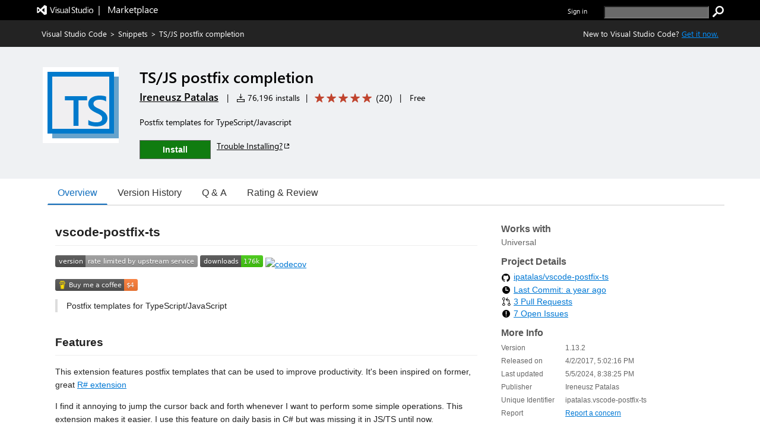

--- FILE ---
content_type: text/css
request_url: https://cdn.vsassets.io/v/M265_20251119.4/App_Themes/Default/Shared/LinkAsButton.css
body_size: 100
content:
.link-as-button {
  height: initial;
}

.link-as-button:hover {
  text-decoration: underline;
}


--- FILE ---
content_type: text/css
request_url: https://cdn.vsassets.io/v/M265_20251119.4/App_Themes/Default/QnA/QnAContainer.css
body_size: 525
content:
.ux-section-details-tabs .qna-top-container {
  width: 100%;
}

.qna-top-container {
  width: 700px;
  display: inline-block;
  margin-bottom: 34px;
}

.qna-top-container .qna-header-container {
  padding-left: 0px;
}

.qna-top-container button.ask-question-button {
  float: right;
}

.qna-top-container .ask-question-button-container {
  padding-right: 0px;
}

.qna-top-container .see-more-qna-section {
  padding-right: 0px;
}

.qna-top-container .see-more-qna-section button {
  float: right;
  margin-top: 20px;
}

.qna-top-container .see-more-qna-section .qna-loading-more-error-message {
  min-width: 700px;
  margin-top: 20px;
}

.qna-top-container .see-more-qna-section .qna-loading-more-qna-container {
  margin-top: 20px;
}

.qna-top-container .qna-container-row {
  border-collapse: collapse;
  border-bottom:  1px solid;
  border-bottom-color: rgba( 234, 234, 234 ,  1 );
  border-bottom-color: rgba( var(--palette-neutral-8,234, 234, 234) ,  1 );
  border-width: 1px 0;
  padding-bottom: 10px;
}

.qna-top-container h2 {
  display: block;
  font-size: 20px;
  margin-top: 0px;
  margin-bottom: 0px;
}

.qna-top-container .no-questions-found-text {
  font-size: 14px;
}

.qna-top-container .qna-loading-container {
  margin-top: 20px;
}

.qna-top-container .qna-noitems-or-error-message {
  min-width: 700px;
  margin: 14px -8px 0 -8px;
}

.qna-top-container .qna-redirection-message-bar-container {
  margin-top: 14px;
  padding-top: 15px;
  padding-bottom: 15px;
  background-color: rgba( 244, 244, 244 ,  1 );
  background-color: rgba( var(--palette-neutral-4,244, 244, 244) ,  1 );
  color: rgba(0, 0, 0, .9);
  color: var(--text-primary-color,rgba(0, 0, 0, .9));
}

.qna-top-container .qna-redirection-message-bar-container .qna-redirection-message-bar {
  font-size: 14px;
}

.qna-top-container .qna-redirection-message-bar-container .qna-redirection-message-bar .qna-redirection-info-icon {
  padding-left: 8px;
  padding-right: 8px;
  color: rgba(0, 0, 0, .9);
  color: var(--text-primary-color,rgba(0, 0, 0, .9));
}


--- FILE ---
content_type: text/css
request_url: https://cdn.vsassets.io/v/M265_20251119.4/App_Themes/Default/QnA/AnswerContent.css
body_size: 276
content:
.qna-top-container .user-reply-top-container {
  border-top:  1px solid;
  border-top-color: rgba( 234, 234, 234 ,  1 );
  border-top-color: rgba( var(--palette-neutral-8,234, 234, 234) ,  1 );
}

.qna-top-container .qna-user-image-column {
  border-collapse: collapse;
  padding-top: 14px;
  text-align: center;
  vertical-align: top;
  padding-bottom: 14px;
}

.qna-top-container .qna-user-image {
  width: 44px;
  height: 44px;
}

.qna-top-container .user-reply-container {
  border-collapse: collapse;
  padding: 10px 5px 0px 10px;
}

.qna-top-container .action-link-container {
  margin-top: 4px;
}

.qna-top-container .action-link {
  margin-right: 10px;
}


--- FILE ---
content_type: text/css
request_url: https://cdn.vsassets.io/v/M265_20251119.4/App_Themes/Default/ItemDetails/ItemDetailsMarkdown.css
body_size: 176
content:
.itemDetails .markdown {
  color: #222;
  line-height: 1.6;
  position: relative;
}

.itemDetails .markdown blockquote {
  color: #222 !important;
}

.itemDetails .markdown > *:first-child {
  margin-top: 0 !important;
}

.item-details-control-root .markdown {
  color: #222;
  line-height: 1.6;
  position: relative;
}

.item-details-control-root .markdown > *:first-child {
  margin-top: 0 !important;
}


--- FILE ---
content_type: text/css
request_url: https://cdn.vsassets.io/v/M265_20251119.4/App_Themes/Default/ItemDetails/CapabilitiesContainer.css
body_size: 99
content:
.ux-section-capabilities .capabilities-list-item {
  color: #666;
  margin-bottom: 4px;
}


--- FILE ---
content_type: text/css
request_url: https://cdn.vsassets.io/v/M265_20251119.4/App_Themes/Default/Gallery/vss-ui.css
body_size: 7161
content:
h1.vss-HubTitle{font-size:18px;font-weight:300;display:flex;align-items:center;margin:0 12px 0 8px;height:38px}h1.vss-HubTitle .vss-HubTitle-titleIcon{font-size:18px;margin-right:8px}
.vss-contextualMenu-list{max-width:300px}
.vss-ContextualMenu--container{display:inline-block}.vss-ContextualMenu--container .ms-Button.vss-ContextualMenuButton{padding:0;border:none;width:32px;min-width:32px;max-width:32px;height:32px}.vss-ContextualMenu--container .ms-Button.vss-ContextualMenuButton:focus.space-unallocated,.vss-ContextualMenu--container .ms-Button.vss-ContextualMenuButton.open.space-unallocated{display:inline-block}.vss-ContextualMenu--container .ms-Button.vss-ContextualMenuButton:focus.space-allocated,.vss-ContextualMenu--container .ms-Button.vss-ContextualMenuButton.open.space-allocated{visibility:visible}
.vss-DateTimePicker{display:flex;flex-direction:row;width:280px}.vss-DateTimePicker .vss-DateTimePicker--dateField{width:50%}.vss-DateTimePicker .vss-DateTimePicker--timeField{width:50%;padding-left:4px}
.vss-FilterBar{display:flex}.vss-FilterBar .vss-FilterBar--list{display:flex;align-items:flex-start;flex-wrap:nowrap;padding-left:0;width:100%}.vss-FilterBar .vss-FilterBar--list .vss-FilterBar--item{margin-right:10px;margin-bottom:10px;flex-shrink:0;min-width:200px;max-width:100%}.vss-FilterBar .vss-FilterBar--list .vss-FilterBar--item input::-ms-clear{display:none}.vss-FilterBar .vss-FilterBar--list .vss-FilterBar--item .ms-TextField{margin-bottom:0}.vss-FilterBar .vss-FilterBar--list .vss-FilterBar--item .vss-PickListDropdown{width:200px}.vss-FilterBar .vss-FilterBar--list .vss-FilterBar--item .vss-FilterBar--item-text input,.vss-FilterBar .vss-FilterBar--list .vss-FilterBar--item .vss-FilterBar--item-keyword input,.vss-FilterBar .vss-FilterBar--list .vss-FilterBar--item .vss-FilterBar--item-keyword div{background-color:transparent}.vss-FilterBar .vss-FilterBar--list .vss-FilterBar--item .vss-FilterBar--item-keyword input{padding-left:2px}.vss-FilterBar .vss-FilterBar--list .vss-FilterBar--item .clear-filter-input{align-self:center;margin-right:10px;padding:2px;color:#666;cursor:pointer}.vss-FilterBar .vss-FilterBar--list .vss-FilterBar--item-keyword{width:240px}.vss-FilterBar .vss-FilterBar--list .vss-FilterBar--right-items{display:flex;flex-shrink:0}.vss-FilterBar .vss-FilterBar--list .vss-FilterBar--right-items.vss-FilterBar--right-items-align-right{margin-left:auto}.vss-FilterBar .vss-FilterBar--list .vss-FilterBar--right-items .vss-FilterBar--action{margin-bottom:10px}.vss-FilterBar .vss-FilterBar--list .vss-FilterBar--right-items .vss-FilterBar--action.vss-FilterBar--action-apply .ms-Icon{font-size:14px}.vss-FilterBar .vss-FilterBar--list .vss-FilterBar--right-items .vss-FilterBar--action.vss-FilterBar--action-clear{display:flex;justify-content:center;align-items:center}.vss-FilterBar .vss-FilterBar--list .vss-FilterBar--right-items .vss-FilterBar--action .vss-FilterBar--filter-count{display:flex;justify-content:center;align-items:center;background-color:#f4f4f4;height:20px;width:25px;border-radius:50%}.vss-FilterBar .vss-FilterBar--list .vss-FilterBar--right-items .vss-FilterBar--action.vss-FilterBar--action-clear .ms-Icon{font-size:14px}.vss-FilterBar .vss-FilterBar--list .vss-FilterBar--right-items .vss-FilterBar--action button{height:32px;overflow:visible}@media screen and (-ms-high-contrast: active){.vss-FilterBar .vss-FilterBar--list .vss-FilterBar--right-items .vss-FilterBar--action button{border-color:Background}}.vss-FilterBar .vss-FilterBar--list .vss-FilterBar--right-items .vss-FilterBar--action button[disabled]{border:none}.vss-FilterBar .vss-FilterBar--list .vss-FilterBar--right-items .vss-FilterBar--page-button-container{display:flex;margin-bottom:10px}.vss-FilterBar .vss-FilterBar--list .vss-FilterBar--right-items .vss-FilterBar--page-button-container .vss-FilterBar-page-button{width:32px;min-width:32px;margin-right:10px}.vss-FilterBar .vss-FilterBar--list .vss-FilterBar--right-items .vss-FilterBar--page-button-container .vss-FilterBar-page-button .ms-Button-flexContainer{flex-direction:column}.vss-FilterBar .vss-FilterBar--list .vss-FilterBar--right-items .vss-FilterBar--page-button-container .vss-FilterBar-page-button:not([disabled]){background-color:#fff;border-color:#c8c8c8}.vss-FilterBar .vss-FilterBar--list .vss-FilterBar--right-items .vss-FilterBar--page-button-container .vss-FilterBar-page-button:not([disabled]):hover,.vss-FilterBar .vss-FilterBar--list .vss-FilterBar--right-items .vss-FilterBar--page-button-container .vss-FilterBar-page-button:not([disabled]):focus{border-color:#666}
.vss-DateTimeRangePicker .vss-DateTimeRangePicker--label{width:80px;line-height:30px;padding-left:8px;float:left}
.vss-FileInput .vss-FileInput-dragDropLabel{text-align:right;vertical-align:middle;font-size:12px}.vss-FileInput .vss-FileInput-filesDropTarget{border:1px dashed #c8c8c8;text-align:center;padding-top:15px;padding-bottom:15px;color:#666;background-color:#eaeaea}.vss-FileInput .vss-FileInput-browseContainer{border:1px solid #c8c8c8;padding:5px 15px;margin-left:20px;cursor:pointer;border-radius:0;color:#212121;display:inline-block;background-color:#fff}.vss-FileInput .vss-FileInput-browseContainer:hover{text-decoration:none}.vss-focus-visible .vss-FileInput .vss-FileInput-browseContainer:focus{outline:1px solid #212121}@media screen and (-ms-high-contrast: active){.vss-focus-visible .vss-FileInput .vss-FileInput-browseContainer:focus{outline:1px dashed windowtext !important}}@media screen and (-ms-high-contrast: active) and (-ms-high-contrast: white-on-black){.vss-focus-visible .vss-FileInput .vss-FileInput-browseContainer:focus{outline:1px dashed #002033 !important}}@media screen and (-ms-high-contrast: active) and (-ms-high-contrast: black-on-white){.vss-focus-visible .vss-FileInput .vss-FileInput-browseContainer:focus{outline:1px dashed #fff !important}}.vss-FileInput .vss-FileInput-dragDropTable{width:100%;display:flex;justify-content:space-between;align-items:center}.vss-FileInput .vss-FileInput-browseButton{text-align:left;padding-left:10px;padding-right:10px}.vss-FileInput-filesDropTarget.vss-FileInput-dragOver{background-color:#dff6dd !important}.vss-FileInput .vss-FileInput-fileList .vss-FileInput-detailsContainer .vss-FileInput-status{color:#666}.vss-FileInput .vss-FileInput-fileList .vss-FileInput-detailsContainer .vss-FileInput-links{margin-left:10px}.vss-FileInput .vss-FileInput-fileList .vss-FileInput-fileName{font-size:14px}.vss-FileInput .vss-FileInput-fileList>li{list-style:none;margin-bottom:5px}.vss-FileInput .vss-FileInput-fileList{padding-left:0;display:none;max-height:100px;overflow-y:scroll}.vss-FileInput .vss-FileInput-overallStatusContainer{text-align:center;margin-top:10px;color:#666}.vss-FileInput .vss-FileInput-overallStatusContainer .vss-FileInput-overallStatusActions{margin-left:10px}
.vss-PickList{overflow:hidden;display:flex;flex-direction:column}.vss-PickList .vss-PickList--focusContainer{display:flex;flex-direction:column;overflow:hidden}.vss-PickList .ms-ChoiceFieldGroup{display:flex}.vss-PickList .ms-ChoiceFieldGroup .ms-ChoiceFieldGroup-flexContainer{flex:1;display:flex}.vss-PickList .ms-ChoiceFieldGroup .ms-ChoiceField{flex:1}.vss-PickList .ms-ChoiceFieldGroup .ms-ChoiceField:first-child{margin-left:5px}.vss-PickList .ms-ChoiceFieldGroup .ms-ChoiceField::last-child{margin-right:5px}.vss-PickList .vss-PickList--noItemsText{text-align:center}.vss-PickList .vss-PickList--searchTextField{margin:8px 6px}.vss-PickList .vss-PickList--searchTextField input{background-color:transparent}.vss-PickList .vss-PickList--searchTextField input::-ms-clear{display:none}.vss-PickList .vss-PickList--searchTextField .clear-filter-input{align-self:center;margin-right:10px;padding:2px;color:#666;cursor:pointer}.vss-PickList .vss-PickList--searchTextField .ms-TextField-fieldGroup{display:flex}.vss-PickList .vss-PickList--searchTextField .ms-TextField-fieldGroup input{width:0px;flex-grow:1}.vss-PickList .vss-PickList--items{overflow:auto}.vss-PickList .vss-PickList--items .vss-PickList--groupHeader{padding-left:10px;padding-right:10px;color:#71afe5;font-size:11px}.vss-PickList .vss-PickList--items .vss-PickList--groupSeparator{border:1px solid #eaeaea}.vss-PickList .vss-PickList--items .vss-PickList--message{padding-left:10px;padding-right:10px;color:#767676;margin-bottom:8px}.vss-PickList .vss-PickList--items .vss-PickList--loading{padding:12px}.vss-PickList .vss-PickList--row,.vss-PickList .vss-PickList--action{position:relative;cursor:pointer}.ms-Fabric.is-focusVisible .vss-PickList .vss-PickList--row:focus,.ms-Fabric.is-focusVisible .vss-PickList .vss-PickList--action:focus{background-color:#f4f4f4;outline:none}@media screen and (-ms-high-contrast: active){.ms-Fabric.is-focusVisible .vss-PickList .vss-PickList--row:focus,.ms-Fabric.is-focusVisible .vss-PickList .vss-PickList--row:focus .ms-Button-label,.ms-Fabric.is-focusVisible .vss-PickList .vss-PickList--action:focus,.ms-Fabric.is-focusVisible .vss-PickList .vss-PickList--action:focus .ms-Button-label{font-weight:bold}}.ms-Fabric.is-focusVisible .vss-PickList .vss-PickList--row:focus::after,.ms-Fabric.is-focusVisible .vss-PickList .vss-PickList--action:focus::after{content:'';position:absolute;top:0;right:0;bottom:0;left:0;pointer-events:none;border:1px solid #212121}@media screen and (-ms-high-contrast: active){.ms-Fabric.is-focusVisible .vss-PickList .vss-PickList--row:focus::after,.ms-Fabric.is-focusVisible .vss-PickList .vss-PickList--action:focus::after{border-color:#1AEBFF}}@media screen and (-ms-high-contrast: black-on-white){.ms-Fabric.is-focusVisible .vss-PickList .vss-PickList--row:focus::after,.ms-Fabric.is-focusVisible .vss-PickList .vss-PickList--action:focus::after{border-color:#37006E}}.vss-PickList .vss-PickList--row:active,.vss-PickList .vss-PickList--row:focus,.vss-PickList .vss-PickList--action:active,.vss-PickList .vss-PickList--action:focus{outline:none}.vss-PickList .vss-PickList--row.disabled,.vss-PickList .vss-PickList--action.disabled{cursor:default}.vss-PickList .vss-PickList--action-tooltip{width:100%}.vss-PickList .vss-PickList--element{display:flex;flex-direction:row;align-items:center;overflow:hidden}.vss-PickList .vss-PickList--element:hover{background-color:#f4f4f4;color:#212121}@media screen and (-ms-high-contrast: active){.vss-PickList .vss-PickList--element:hover{background-color:#1AEBFF;border-color:#1AEBFF;color:HighlightText}.vss-PickList .vss-PickList--element:hover:focus{border-color:#000}}@media screen and (-ms-high-contrast: black-on-white){.vss-PickList .vss-PickList--element:hover{background-color:#37006E;border-color:#37006E;color:HighlightText}}@media screen and (-ms-high-contrast: active), screen and (-ms-high-contrast: black-on-white){.vss-PickList .vss-PickList--element:hover{-ms-high-contrast-adjust:none}}@media screen and (-ms-high-contrast: active){.vss-PickList .vss-PickList--element:hover .vss-PickList--selectableElementButton .vss-PickList--selectableElementButton-text{background-color:#1AEBFF;border-color:#1AEBFF;color:HighlightText}.vss-PickList .vss-PickList--element:hover .vss-PickList--selectableElementButton .vss-PickList--selectableElementButton-text:focus{border-color:#000}}@media screen and (-ms-high-contrast: black-on-white){.vss-PickList .vss-PickList--element:hover .vss-PickList--selectableElementButton .vss-PickList--selectableElementButton-text{background-color:#37006E;border-color:#37006E;color:HighlightText}}@media screen and (-ms-high-contrast: active), screen and (-ms-high-contrast: black-on-white){.vss-PickList .vss-PickList--element:hover .vss-PickList--selectableElementButton .vss-PickList--selectableElementButton-text{-ms-high-contrast-adjust:none}}@media screen and (-ms-high-contrast: active){.vss-PickList .vss-PickList--element:hover .vss-PickList--selectableElementButton .vss-PickList--selectableElementButtonIcon{background-color:#1AEBFF;border-color:#1AEBFF;color:HighlightText}.vss-PickList .vss-PickList--element:hover .vss-PickList--selectableElementButton .vss-PickList--selectableElementButtonIcon:focus{border-color:#000}}@media screen and (-ms-high-contrast: black-on-white){.vss-PickList .vss-PickList--element:hover .vss-PickList--selectableElementButton .vss-PickList--selectableElementButtonIcon{background-color:#37006E;border-color:#37006E;color:HighlightText}}@media screen and (-ms-high-contrast: active), screen and (-ms-high-contrast: black-on-white){.vss-PickList .vss-PickList--element:hover .vss-PickList--selectableElementButton .vss-PickList--selectableElementButtonIcon{-ms-high-contrast-adjust:none}}@media screen and (-ms-high-contrast: active){.vss-PickList .vss-PickList--element:hover a,.vss-PickList .vss-PickList--element:hover a:hover,.vss-PickList .vss-PickList--element:hover a:visited{background-color:#1AEBFF;border-color:#1AEBFF;color:HighlightText}.vss-PickList .vss-PickList--element:hover a:focus,.vss-PickList .vss-PickList--element:hover a:hover:focus,.vss-PickList .vss-PickList--element:hover a:visited:focus{border-color:#000}}@media screen and (-ms-high-contrast: black-on-white){.vss-PickList .vss-PickList--element:hover a,.vss-PickList .vss-PickList--element:hover a:hover,.vss-PickList .vss-PickList--element:hover a:visited{background-color:#37006E;border-color:#37006E;color:HighlightText}}@media screen and (-ms-high-contrast: active), screen and (-ms-high-contrast: black-on-white){.vss-PickList .vss-PickList--element:hover a,.vss-PickList .vss-PickList--element:hover a:hover,.vss-PickList .vss-PickList--element:hover a:visited{-ms-high-contrast-adjust:none}}.vss-PickList .vss-PickList--element:active{background-color:#f4f4f4;color:#212121}.vss-PickList .vss-PickList--element.disabled{background:#fff;color:#a6a6a6;cursor:default}.vss-PickList .vss-PickList--element.disabled .vss-PickList--selectableElementButton .vss-PickList--selectableElementButtonIcon{color:#a6a6a6}.vss-PickList .vss-PickList--element.disabled .vss-PickList--selectableElementButton:hover,.vss-PickList .vss-PickList--element.disabled .vss-PickList--selectableElementButton:active{color:#a6a6a6}.vss-PickList .vss-PickList--element.disabled .vss-PickList--selectableElementButton:hover .vss-PickList--selectableElementButtonIcon,.vss-PickList .vss-PickList--element.disabled .vss-PickList--selectableElementButton:active .vss-PickList--selectableElementButtonIcon{color:#a6a6a6}.vss-PickList .vss-PickList--element .vss-IndicatorSet{flex-shrink:0}.vss-PickList .vss-PickList--element .vss-PickList--selectableElementButton{display:flex;flex-grow:1;height:34px;padding:0 0 0 8px;border:none;outline:transparent;overflow:hidden;align-items:center;text-decoration:none;color:#333}.vss-PickList .vss-PickList--element .vss-PickList--selectableElementButton:visited{color:#333}.vss-PickList .vss-PickList--element .vss-PickList--selectableElementButton .vss-PickList--selectableElementButtonIcon{margin-left:0;margin-right:8px;font-size:16px;height:16px;flex-shrink:0}.vss-PickList .vss-PickList--element .vss-PickList--selectableElementButton .vss-PickList--selectableElementButton-textContainer{overflow:hidden;flex-grow:1;text-overflow:ellipsis}.vss-PickList .vss-PickList--element .vss-PickList--selectableElementButton .vss-PickList--selectableElementButton-textContainer .vss-PickList--selectableElementButton-text{white-space:nowrap}.vss-PickList .vss-PickList--element .vss-PickList--selectableElementButton:hover,.vss-PickList .vss-PickList--element .vss-PickList--selectableElementButton:active{color:#212121}.vss-PickList .vss-PickList--element .vss-PickList--selectableElementButton:hover .vss-PickList--selectableElementButtonIcon,.vss-PickList .vss-PickList--element .vss-PickList--selectableElementButton:active .vss-PickList--selectableElementButtonIcon{color:#212121}.vss-PickList .vss-PickList--element.is-selected{background-color:#dadada}.vss-PickList .vss-PickList--element.is-selected:hover{background-color:#dadada}@media screen and (-ms-high-contrast: active){.vss-PickList .vss-PickList--element.is-selected:hover{background-color:#1AEBFF;border-color:#1AEBFF;color:HighlightText}.vss-PickList .vss-PickList--element.is-selected:hover:focus{border-color:#000}}@media screen and (-ms-high-contrast: black-on-white){.vss-PickList .vss-PickList--element.is-selected:hover{background-color:#37006E;border-color:#37006E;color:HighlightText}}@media screen and (-ms-high-contrast: active), screen and (-ms-high-contrast: black-on-white){.vss-PickList .vss-PickList--element.is-selected:hover{-ms-high-contrast-adjust:none}}@media screen and (-ms-high-contrast: active){.vss-PickList .vss-PickList--element.is-selected{background-color:#1AEBFF;border-color:#1AEBFF;color:HighlightText}.vss-PickList .vss-PickList--element.is-selected:focus{border-color:#000}}@media screen and (-ms-high-contrast: black-on-white){.vss-PickList .vss-PickList--element.is-selected{background-color:#37006E;border-color:#37006E;color:HighlightText}}@media screen and (-ms-high-contrast: active), screen and (-ms-high-contrast: black-on-white){.vss-PickList .vss-PickList--element.is-selected{-ms-high-contrast-adjust:none}}@media screen and (-ms-high-contrast: active){.vss-PickList .vss-PickList--element.is-selected .vss-PickList--selectableElementButton .vss-PickList--selectableElementButton-text{background-color:#1AEBFF;border-color:#1AEBFF;color:HighlightText}.vss-PickList .vss-PickList--element.is-selected .vss-PickList--selectableElementButton .vss-PickList--selectableElementButton-text:focus{border-color:#000}}@media screen and (-ms-high-contrast: black-on-white){.vss-PickList .vss-PickList--element.is-selected .vss-PickList--selectableElementButton .vss-PickList--selectableElementButton-text{background-color:#37006E;border-color:#37006E;color:HighlightText}}@media screen and (-ms-high-contrast: active), screen and (-ms-high-contrast: black-on-white){.vss-PickList .vss-PickList--element.is-selected .vss-PickList--selectableElementButton .vss-PickList--selectableElementButton-text{-ms-high-contrast-adjust:none}}@media screen and (-ms-high-contrast: active){.vss-PickList .vss-PickList--element.is-selected .vss-PickList--selectableElementButton .vss-PickList--selectableElementButtonIcon{background-color:#1AEBFF;border-color:#1AEBFF;color:HighlightText}.vss-PickList .vss-PickList--element.is-selected .vss-PickList--selectableElementButton .vss-PickList--selectableElementButtonIcon:focus{border-color:#000}}@media screen and (-ms-high-contrast: black-on-white){.vss-PickList .vss-PickList--element.is-selected .vss-PickList--selectableElementButton .vss-PickList--selectableElementButtonIcon{background-color:#37006E;border-color:#37006E;color:HighlightText}}@media screen and (-ms-high-contrast: active), screen and (-ms-high-contrast: black-on-white){.vss-PickList .vss-PickList--element.is-selected .vss-PickList--selectableElementButton .vss-PickList--selectableElementButtonIcon{-ms-high-contrast-adjust:none}}@media screen and (-ms-high-contrast: active){.vss-PickList .vss-PickList--element.is-selected a,.vss-PickList .vss-PickList--element.is-selected a:hover,.vss-PickList .vss-PickList--element.is-selected a:visited{background-color:#1AEBFF;border-color:#1AEBFF;color:HighlightText}.vss-PickList .vss-PickList--element.is-selected a:focus,.vss-PickList .vss-PickList--element.is-selected a:hover:focus,.vss-PickList .vss-PickList--element.is-selected a:visited:focus{border-color:#000}}@media screen and (-ms-high-contrast: black-on-white){.vss-PickList .vss-PickList--element.is-selected a,.vss-PickList .vss-PickList--element.is-selected a:hover,.vss-PickList .vss-PickList--element.is-selected a:visited{background-color:#37006E;border-color:#37006E;color:HighlightText}}@media screen and (-ms-high-contrast: active), screen and (-ms-high-contrast: black-on-white){.vss-PickList .vss-PickList--element.is-selected a,.vss-PickList .vss-PickList--element.is-selected a:hover,.vss-PickList .vss-PickList--element.is-selected a:visited{-ms-high-contrast-adjust:none}}.vss-PickList .vss-PickList--actions{border-top:1px solid #eaeaea}.vss-PickList .vss-PickList--actions .vss-PickList--action{overflow:hidden}.vss-PickList .vss-PickList--actions .vss-PickList--action:focus,.vss-PickList .vss-PickList--actions .vss-PickList--action:hover{background-color:#f4f4f4;color:#212121}.vss-PickList .vss-PickList--actions .vss-PickList--action .vss-PickList--selectableElementButton{width:100%;height:34px;border:none}.vss-PickList .vss-PickList--multiSelectableElement{display:flex;overflow:hidden}.vss-PickList .vss-PickList--multiSelectableElement:focus{outline:none}.vss-PickList .vss-PickList--multiSelectableElement .vss-PickList--checkbox{margin:0px 8px 0px 5px;min-height:34px;flex-shrink:0}.vss-PickList .vss-PickList--multiSelectableElement .vss-PickList--checkbox[disabled]{border:none}.vss-PickList .vss-PickList--multiSelectableElement .vss-PickList--multiSelectIcon{margin-right:5px;overflow:visible}.vss-PickList .vss-PickList--multiSelectableElement .vss-PickList--multiSelectIcon .ms-Image .ms-Image-image{height:24px;width:24px}.vss-PickList .vss-PickList--multiSelectableElement .vss-PickList--multiSelectTextContainer{overflow:hidden;text-overflow:ellipsis;flex-grow:1;margin-right:5px}.vss-PickList .vss-PickList--multiSelectableElement .vss-PickList--multiSelectTextContainer .vss-PickList--multiSelectText{white-space:nowrap;overflow:hidden;text-overflow:ellipsis;height:34px;padding-top:8px}.vss-PickList .vss-PickList--multiSelectableElement .vss-PickList--multiSelectTextContainer .vss-PickList--multiSelectText.disabled{color:#a6a6a6}.vss-PickList.item-picker-list .vss-PickList--items .vss-PickList--groupHeader{color:#767676;font-size:inherit;padding:30px 0 10px 0}.vss-PickList.item-picker-list .vss-PickList--items .vss-PickList--groupHeader.first-group{padding-top:0}.vss-PickList.item-picker-list .vss-PickList--items .vss-PickList--row{border-top:1px solid #f4f4f4}.vss-PickList.item-picker-list .vss-PickList--items .vss-PickList--row.first-in-group{border-top:none}.vss-PickList.item-picker-list .vss-PickList--searchTextField{margin:0 0 20px 0;max-width:400px}
.vss-IndicatorSet{display:flex;margin:1px}.vss-IndicatorSet .vss-ItemIndicator{align-self:center;flex-shrink:0}.vss-IndicatorSet .vss-ItemIndicator button{overflow:visible}
.vss-PickListDropdown--title{background:#fff;border:1px solid #c8c8c8;cursor:pointer;display:flex;height:32px;line-height:30px;padding:0 5px;position:relative;overflow:hidden;white-space:nowrap;text-overflow:ellipsis;font-size:14px}.vss-PickListDropdown--title:hover{border-color:#767676}@media screen and (-ms-high-contrast: active){.vss-PickListDropdown--title:hover{border-color:#1AEBFF}}.vss-PickListDropdown--title.vss-PickListDropdown--placeholder{color:#666}.vss-PickListDropdown--title.disabled{background-color:#f4f4f4;border-color:#f4f4f4;color:#a6a6a6;cursor:default}.vss-PickListDropdown--title:focus,.vss-PickListDropdown--title.focused{border-color:#0078d4;outline:none}@media screen and (-ms-high-contrast: active){.vss-PickListDropdown--title:focus,.vss-PickListDropdown--title.focused{border-color:#1AEBFF}}.vss-PickListDropdown--title .vss-PickListDropdown--title-caretIcon{margin:0px 5px;font-size:14px}.vss-PickListDropdown--title .vss-PickListDropdown--title-checkIcon{margin:0px 5px;color:#0078d4}.vss-PickListDropdown--title .vss-PickListDropdown--title-textContainer{margin:0px 5px;left:12px;flex-grow:1;text-overflow:ellipsis;overflow:hidden}.vss-PickListDropdown--title .vss-PickListDropdown--title-textContainer .vss-PickListDropdown--title-text-withSelections{font-weight:600}.vss-PickListDropdown--list .vss-PickList--items{max-height:270px}body .vss-PickListDropdown--callout{-webkit-animation:none;animation:none}.vss-PickList--filterBar{min-height:36px;justify-content:center}
.vss-HubBreadcrumb--container{overflow:hidden}.vss-HubBreadcrumb.ms-Breadcrumb{margin:4px 0}.vss-HubBreadcrumb li.ms-Breadcrumb-listItem{margin-left:2px}.vss-HubBreadcrumb li.ms-Breadcrumb-listItem:first-of-type{margin-left:0}.vss-HubBreadcrumb .vss-HubBreadcrumb--item{display:inline-flex;align-items:center;min-height:30px}.vss-HubBreadcrumb .vss-HubBreadcrumb--item:hover{background-color:#f4f4f4}.vss-HubBreadcrumb .vss-HubBreadcrumb--item:active{background-color:#c8c8c8}.vss-HubBreadcrumb .vss-HubBreadcrumb--item.no-click button{cursor:default}.vss-HubBreadcrumb .vss-HubBreadcrumb--item.no-click button:hover{background-color:transparent}.vss-HubBreadcrumb .vss-HubBreadcrumb--item.no-click button span.ms-Breadcrumb-item{cursor:default}.vss-HubBreadcrumb .vss-HubBreadcrumb--item .vss-HubBreadcrumb--itemContainer{display:flex;align-items:center}.vss-HubBreadcrumb .vss-HubBreadcrumb--item .vss-HubBreadcrumb--itemContainer span.ms-Breadcrumb-item{cursor:pointer}.vss-HubBreadcrumb .vss-HubBreadcrumb--item .vss-HubBreadcrumb--itemText{font-size:18px;font-weight:300}.vss-HubBreadcrumb .vss-HubBreadcrumb--item .vss-HubBreadcrumb--item-leftIcon{font-size:18px;margin-right:4px;margin-left:8px}.vss-HubBreadcrumb .vss-HubBreadcrumb--item .vss-HubBreadcrumb--item-dropdown{margin-top:4px;margin-right:8px}.vss-PickList.picker-dropdown{min-width:220px;min-height:36px;justify-content:center}.vss-PickList.picker-dropdown .vss-PickList--items{max-height:270px}
.vss-Icon{font-style:normal}.vss-Icon.vss-Icon--bowtie{font-family:"bowtie"}
.vss-HubHeader{display:flex;align-items:center;overflow:hidden}
.vss-HubTileRegion{display:flex;flex-shrink:0;height:38px}.vss-HubTileRegion .vss-HubTile{width:120px;margin-left:10px}.vss-HubTileRegion .vss-HubTextTile{text-align:center;display:flex;flex-direction:column;justify-content:center}.vss-HubTileRegion .vss-HubTextTile .vss-HubTextTile--primaryText{font-size:14px;color:#333}.vss-HubTileRegion .vss-HubTextTile .vss-HubTextTile--primaryText.vss-HubTextTile--primaryTextOnly{font-weight:600}.vss-HubTileRegion .vss-HubTextTile .vss-HubTextTile--secondaryText{font-size:11px;color:#666}
.vss-Splitter--container{flex-grow:1;position:relative}.vss-Splitter--container .vss-Splitter--pane-fixed{flex-grow:0;flex-shrink:0;max-width:100%}.vss-Splitter--container .vss-Splitter--pane-flexible{flex:1 1 0%;min-height:0;min-width:0;width:0px}.vss-Splitter--container .vss-Splitter--divider{position:relative;-webkit-user-select:none;-moz-user-select:none;-ms-user-select:none;user-select:none;flex:0 0 4px}.vss-Splitter--container .vss-Splitter--divider:after{content:"";position:absolute;pointer-events:none;-webkit-user-select:none;-moz-user-select:none;-ms-user-select:none;user-select:none;background-color:#a6a6a6}.vss-Splitter--container .vss-Splitter--drag-placeholder{position:absolute;background-color:#a6a6a6;z-index:1000}.vss-Splitter--container.vss-Splitter--container-row{display:-webkit-box;display:flex;flex-direction:row;flex-wrap:nowrap}.vss-Splitter--container.vss-Splitter--container-row .vss-Splitter--divider{cursor:ew-resize}.vss-Splitter--container.vss-Splitter--container-row .vss-Splitter--divider:after{top:0;bottom:0;width:1px;left:50%;transition:100ms width, 100ms left}.vss-Splitter--container.vss-Splitter--container-row .vss-Splitter--divider:not(.vss-Splitter--divider-dragging):hover:after,.vss-Splitter--container.vss-Splitter--container-row .vss-Splitter--divider:focus:after{width:4px;left:calc(50% - 2px)}.vss-Splitter--container.vss-Splitter--container-row .vss-Splitter--drag-placeholder{height:100%;width:4px}.vss-Splitter--container.vss-Splitter--container-column{display:-webkit-box;display:flex;flex-direction:column;flex-wrap:nowrap}.vss-Splitter--container.vss-Splitter--container-column .vss-Splitter--divider{cursor:ns-resize}.vss-Splitter--container.vss-Splitter--container-column .vss-Splitter--divider:after{left:0;right:0;height:1px;top:50%;transition:100ms height, 100ms top}.vss-Splitter--container.vss-Splitter--container-column .vss-Splitter--divider:not(.vss-Splitter--divider-dragging):hover:after,.vss-Splitter--container.vss-Splitter--container-column .vss-Splitter--divider:focus:after{height:4px;top:calc(50% - 2px)}.vss-Splitter--container.vss-Splitter--container-column .vss-Splitter--drag-placeholder{width:100%;height:4px}
.vss-PivotBar{display:flex;flex-direction:column}.vss-PivotBar .vss-PivotBar--bar-one-line,.vss-PivotBar .vss-PivotBar--bar-two-line{flex-shrink:0;border-bottom:1px solid #eaeaea}.vss-PivotBar .vss-PivotBar--bar-one-line{display:flex}.vss-PivotBar .vss-PivotBar--bar-one-line .vss-PivotBar--bar{flex:1}.vss-PivotBar .vss-PivotBar--header{display:flex;flex-shrink:0}.vss-PivotBar .vss-PivotBar--header.vertical{margin-left:24px;margin-right:20px}.vss-PivotBar .vss-PivotBar--header .vss-HubHeader{flex-grow:1}.vss-PivotBar .vss-PivotBar--pivotsContainer{display:flex;flex-grow:1;padding-top:5px;overflow:hidden;margin-left:12px;margin-right:20px}.vss-PivotBar .vss-PivotBar--pivotsContainer.vertical{margin-left:0}.vss-PivotBar .vss-PivotBar--pivotsContainer .ms-Nav{max-width:225px}.vss-PivotBar .vss-PivotBar--pivotsContainer .ms-Nav .ms-Nav-group.is-expanded .ms-Nav-groupContent{visibility:visible;height:auto;margin-bottom:40px;overflow:visible}.vss-PivotBar .vss-PivotBar--pivotsContainer .ms-Nav .ms-Nav-groupContent{visibility:hidden;display:block;height:0;overflow:hidden;margin-bottom:0px}.vss-PivotBar .vss-PivotBar--pivotsContainer .ms-Nav .ms-Nav-compositeLink .ms-Nav-link{color:#333}.vss-PivotBar .vss-PivotBar--pivotsContainer .ms-Nav .ms-Nav-compositeLink.is-selected .ms-Nav-link{font-weight:600}.vss-PivotBar .vss-PivotBar--pivotsContainer .ms-Nav .ms-Nav-chevronButton{border-bottom:1px #eaeaea solid}.vss-PivotBar .vss-PivotBar--barAndContentContainer{display:flex;flex-direction:column;flex-grow:1}.vss-PivotBar .vss-PivotBar--pivots{flex:0 1 auto;white-space:nowrap;margin-right:8px}.vss-PivotBar .vss-PivotBar--pivots.vertical{border-right:1px #eaeaea solid;overflow-y:auto}.vss-PivotBar .vss-PivotBar--pivots .vss-PivotBar--itemLink{color:inherit;margin-right:8px}.vss-PivotBar .vss-PivotBar--pivots .vss-PivotBar--itemLink:last-child{margin-right:0}.vss-PivotBar .vss-PivotBar--pivots .vss-PivotBar--itemLink:focus{outline:none}.vss-PivotBar .vss-PivotBar--pivots .vss-PivotBar--button{display:inline-block;padding:0 8px;text-align:center;position:relative;background-color:transparent;border:0;overflow:visible}.vss-PivotBar .vss-PivotBar--pivots .vss-PivotBar--button:focus{outline:none}.vss-PivotBar .vss-PivotBar--pivots .vss-PivotBar--button:hover{color:inherit}.vss-PivotBar .vss-PivotBar--pivots .vss-PivotBar--button .text{overflow:hidden;white-space:nowrap;text-overflow:ellipsis;padding:0 1px}.vss-PivotBar .vss-PivotBar--pivots .vss-PivotBar--button .text,.vss-PivotBar .vss-PivotBar--pivots .vss-PivotBar--button .badge{display:inline-block;vertical-align:top}.vss-PivotBar .vss-PivotBar--pivots .vss-PivotBar--button .icon+.text{margin-left:4px}.vss-PivotBar .vss-PivotBar--pivots .vss-PivotBar--button .badge{margin-left:4px;font-size:12px;background-color:#dadada;padding:0 3px;vertical-align:baseline;border-radius:5px}.vss-PivotBar .vss-PivotBar--pivots .vss-PivotBar--button.selected{font-weight:600;padding-top:2px;border-bottom:2px solid #005a9e}.vss-PivotBar .ms-Nav .ms-Nav-compositeLink .ms-Nav-linkButton,.vss-PivotBar .ms-Nav .ms-Nav-compositeLink .ms-Nav-linkButton:hover{color:inherit}.vss-PivotBar .vss-PivotBar--bar{display:flex}.vss-PivotBar .vss-PivotBar--bar .vss-PivotBar--dropdown{height:100%}.vss-PivotBar .vss-PivotBar--bar .vss-PivotBar--dropdown .ms-Dropdown-title{font-weight:600;border:0;padding-top:4px;padding-left:9px;background:transparent}.vss-PivotBar .vss-PivotBar--bar .vss-PivotBar--dropdown .ms-Dropdown-caretDownWrapper{cursor:pointer;padding-top:4px;background:transparent}.vss-PivotBar .vss-PivotBar--bar .vss-PivotBar--dropdown.is-open,.vss-PivotBar .vss-PivotBar--bar .vss-PivotBar--dropdown:hover{background-color:#eaeaea}@media screen and (-ms-high-contrast: active){.vss-PivotBar .vss-PivotBar--bar .vss-PivotBar--dropdown:focus,.vss-PivotBar .vss-PivotBar--bar .vss-PivotBar--dropdown:focus .ms-Dropdown-title,.vss-PivotBar .vss-PivotBar--bar .vss-PivotBar--dropdown:focus .ms-Dropdown-caretDownWrapper,.vss-PivotBar .vss-PivotBar--bar .vss-PivotBar--dropdown:focus .ms-Dropdown-caretDown{background:Highlight;color:HighlightText}}.vss-PivotBar .vss-PivotBar--bar .vss-PivotBar--right{display:flex;flex:1 1 100%}.vss-PivotBar .vss-PivotBar--bar .vss-PivotBar--separator{flex:0 1 auto;align-self:center;width:1px;min-width:1px;height:24px;background-color:#c8c8c8;margin:0 8px 0 8px}.vss-PivotBar .vss-PivotBar--bar .vss-PivotBar--commandBar{flex:1 1 auto;background-color:transparent;width:100px}.vss-PivotBar .vss-PivotBar--bar .vss-PivotBar--commandBar .vss-Icon{color:#0078d4}.vss-PivotBar .vss-PivotBar--bar .vss-PivotBar--commandBar .bowtie-icon{line-height:40px;vertical-align:top}.vss-PivotBar .vss-PivotBar--bar .vss-PivotBar--commandBar .ms-CommandBarItem-link{padding:0 8px}.vss-PivotBar .vss-PivotBar--bar .vss-PivotBar--commandBar .ms-CommandBar-primaryCommands{margin-left:0}.vss-PivotBar .vss-PivotBar--bar .vss-PivotBar--commandBar .ms-CommandBar-sideCommands{padding-right:0}.vss-PivotBar .vss-PivotBar--bar .vss-PivotBar--commandBar .ms-CommandBar-sideCommands>.ms-CommandBarItem.vss-PivotBar--commandBar-barChoiceGroup .ms-Button-icon{color:#666;font-size:12px}.vss-PivotBar .vss-PivotBar--bar .vss-PivotBar--commandBar .ms-CommandBar-sideCommands>.ms-CommandBarItem.vss-PivotBar--commandBar-barChoiceGroup:hover{background-color:inherit}.vss-PivotBar .vss-PivotBar--bar .vss-PivotBar--commandBar .ms-CommandBar-sideCommands>.ms-CommandBarItem.vss-PivotBar--commandBar-barChoiceGroup:hover .vss-PivotBar--commandBar-barChoiceCycle:hover,.vss-PivotBar .vss-PivotBar--bar .vss-PivotBar--commandBar .ms-CommandBar-sideCommands>.ms-CommandBarItem.vss-PivotBar--commandBar-barChoiceGroup:hover .vss-PivotBar--commandBar-barChoiceDrop:hover{background-color:#eaeaea}.vss-PivotBar .vss-PivotBar--bar .vss-PivotBar--commandBar .ms-CommandBar-sideCommands>.ms-CommandBarItem.vss-PivotBar--commandBar-text{padding:0 4px;display:inline-flex;align-items:center;cursor:default;color:#212121}.vss-PivotBar .vss-PivotBar--bar .vss-PivotBar--commandBar .ms-CommandBar-sideCommands>.ms-CommandBarItem.vss-PivotBar--commandBar-text:hover{background-color:inherit}.vss-PivotBar .vss-PivotBar--bar .vss-PivotBar--commandBar .ms-CommandBar-sideCommands>.ms-CommandBarItem.vss-PivotBar--commandBar-barSlider{display:inline-flex;align-items:center}.vss-PivotBar .vss-PivotBar--bar .vss-PivotBar--commandBar .ms-CommandBar-sideCommands>.ms-CommandBarItem.vss-PivotBar--commandBar-barSlider:hover{background-color:inherit}.vss-PivotBar .vss-PivotBar--bar .vss-PivotBar--commandBar .ms-CommandBar-sideCommands>.ms-CommandBarItem.vss-PivotBar--commandBar-barSlider .vss-PivotBar--commandBar-slider.ms-Slider{display:flex;align-items:center;justify-content:center;margin:0}.vss-PivotBar .vss-PivotBar--bar .vss-PivotBar--commandBar .ms-CommandBar-sideCommands>.ms-CommandBarItem.vss-PivotBar--commandBar-barSlider .vss-PivotBar--commandBar-slider.ms-Slider .ms-Slider-container{width:100px}.vss-PivotBar .vss-PivotBar--bar .vss-PivotBar--commandBar .ms-CommandBar-sideCommands>.ms-CommandBarItem .vss-PivotBar--commandBar-toggle{border:0;padding:0 8px}.vss-PivotBar .vss-PivotBar--bar .vss-PivotBar--commandBar .ms-CommandBar-sideCommands .vss-ChoiceGroupButton{display:inline-flex;align-items:center;padding:0 8px}.vss-PivotBar .vss-PivotBar--bar .vss-PivotBar--commandBar .ms-CommandBar-sideCommands .vss-ChoiceGroupButton .vss-ChoiceGroupButton--separator{border-left:1px solid #c8c8c8;height:16px}.vss-PivotBar .vss-PivotBar--bar .vss-PivotBar--commandBar .ms-CommandBar-sideCommands .vss-PivotBarSlider{position:relative;outline:0;padding:6px 8px}.vss-PivotBar .vss-PivotBar--bar .vss-PivotBar--commandBar .vss-PivotBar--commandBar-item .ms-CommandBarItem-link[disabled]{border:0;color:#c8c8c8}.vss-PivotBar .vss-PivotBar--bar .vss-PivotBar--commandBar .vss-PivotBar--commandBar-item .ms-CommandBarItem-link[disabled] .vss-Icon{color:#c8c8c8}.vss-PivotBar .vss-PivotBar--bar .vss-PivotBar--inlineFilterBar{background-color:transparent}.vss-PivotBar .vss-PivotBar--bar .vss-PivotBar--inlineFilterBar .vss-FilterBar{height:100%;padding-top:0}.vss-PivotBar .vss-PivotBar--bar .vss-PivotBar--inlineFilterBar .vss-FilterBar .vss-FilterBar--list{align-items:center}.vss-PivotBar .vss-PivotBar--bar .vss-PivotBar--inlineFilterBar .vss-FilterBar .vss-FilterBar--action{display:none}.vss-PivotBar .vss-PivotBar--bar .vss-PivotBar--inlineFilterBar .vss-FilterBar .vss-FilterBar--item{margin-bottom:0}.vss-PivotBar .vss-PivotBar--content{outline:0;flex-grow:1;overflow-y:auto;display:flex;position:relative}.vss-PivotBar .vss-PivotBar--content.hide-content{display:none}.vss-PivotBar .vss-PivotBar--content .vss-PivotBarItem{flex-grow:1}.vss-PivotBar .vss-PivotBar--content .vss-PivotBarItem.content-host{display:flex}.vss-PivotBar .vss-PivotBar--content .vss-PivotBarItem.content-host .internal-content-host,.vss-PivotBar .vss-PivotBar--content .vss-PivotBarItem.content-host .external-content-host{flex-grow:1}.vss-PivotBar .vss-PivotBar--content.vss-PivotBar--content-unscrollable{overflow-y:visible}.vss-PivotBar .vss-FilterBar{flex-shrink:0;padding-top:10px}.vss-PivotBar--commandBar-icon.vss-Icon{color:#0078d4}.vss-PivotBar--commandBar-overflow{max-width:300px}.vss-PivotBar--commandBar-overflow .vss-PivotBar--commandBar-toggle.ms-Toggle{padding-left:8px;margin-top:4px}.vss-PivotBar--commandBar-overflow .vss-PivotBar--commandBar-toggle.ms-Toggle .ms-Toggle-innerContainer{align-items:center}.vss-PivotBar--commandBar-overflow .vss-PivotBar--commandBar-toggle.ms-Toggle .ms-Toggle-background{font-size:15px}.vss-PivotBar--commandBar-overflow .ms-ContextualMenu-header .ms-Icon-placeHolder{display:none}.vss-PivotBar--commandBar-overflow .ms-ContextualMenu-header .ms-ContextualMenu-itemText{font-weight:normal;color:#666}.vss-PivotBar--commandBar-item .ms-ContextualMenu-link[disabled],.vss-PivotBar--commandBar-item .ms-ContextualMenu-link.is-disabled{border:0;color:#c8c8c8}.vss-PivotBar--commandBar-item .ms-ContextualMenu-link[disabled] .vss-Icon,.vss-PivotBar--commandBar-item .ms-ContextualMenu-link.is-disabled .vss-Icon{color:#c8c8c8}.ms-Fabric.is-focusVisible .vss-PivotBar .vss-ChoiceGroupButton button:focus::after,.ms-Fabric.is-focusVisible .vss-PivotBar .vss-PivotBarSlider:focus::after,.ms-Fabric.is-focusVisible .vss-PivotBar .vss-PivotBar--dropdown:focus:after,.ms-Fabric.is-focusVisible .vss-PivotBar .vss-PivotBar--commandBar-toggle:focus:after{content:'';pointer-events:none;outline:0;border:1px solid #212121;position:absolute;top:2px;right:2px;bottom:2px;left:2px}.vss-PivotBar--bar .vss-PivotBar--right button[data-command-key="viewOptions"] .ms-CommandBarItem-chevronDown{display:none}
.vss-Hub{display:flex;flex-direction:column}.vss-Hub.ms-Fabric{font-family:inherit;font-size:inherit;font-weight:inherit;color:inherit}.vss-Hub.ms-Fabric{font-family:"Segoe UI VSS (Regular)","-apple-system",BlinkMacSystemFont,"Segoe UI",Roboto,"Helvetica Neue",Helvetica,Ubuntu,Arial,sans-serif,"Apple Color Emoji","Segoe UI Emoji","Segoe UI Symbol";font-size:14px}.vss-Hub .vss-HubPivotBar{flex-grow:1;overflow-y:hidden}.vss-Hub .vss-HubPivotBar .vss-Hub--filterBar,.vss-Hub .vss-HubPivotBar>.vss-PivotBar--content .vss-PivotBarItem:not(.customPadding){padding-left:20px;padding-right:20px}.vss-Hub .vss-HubPivotBar>.vss-PivotBar--content .vss-PivotBarItem.detailsListPadding{padding-left:12px;padding-right:20px}.vss-Hub .vss-HubPivotBar .vss-PivotBar--inlineFilterBar .vss-Hub--filterBar{padding-left:0;padding-right:0}.vss-Hub .vss-HubPivotBar:not(.shadowStyle){padding-top:10px}.vss-Hub .vss-HubPivotBar:not(.shadowStyle)>.vss-PivotBar--bar-one-line,.vss-Hub .vss-HubPivotBar:not(.shadowStyle)>.vss-PivotBar--bar-two-line{margin-left:12px;margin-right:20px}.vss-Hub .vss-HubPivotBar.shadowStyle>.vss-PivotBar--bar-one-line,.vss-Hub .vss-HubPivotBar.shadowStyle>.vss-PivotBar--bar-two-line{padding-left:12px;padding-right:20px}.vss-Hub .vss-HubPivotBar.shadowStyle>.vss-PivotBar--bar-one-line,.vss-Hub .vss-HubPivotBar.shadowStyle>.vss-PivotBar--bar-two-line{box-shadow:0 3px 9px 0 rgba(0,0,0,0.1),0 0 0 1px rgba(0,0,0,0.04);background-color:#fff;border-bottom:none}.vss-Hub .vss-HubPivotBar.hideHeader .vss-Hub--filterBar,.vss-Hub .vss-HubPivotBar.hideHeader>.vss-PivotBar--bar-one-line,.vss-Hub .vss-HubPivotBar.hideHeader>.vss-PivotBar--bar-two-line{display:none}.vss-Hub .vss-HubPivotBar .vss-PivotBar--bar-one-line{padding-bottom:10px}.vss-Hub .vss-HubPivotBar .vss-PivotBar--bar-two-line .vss-PivotBar--header{padding-bottom:2px}.vss-Hub .vss-HubPivotBar.vss-HubPivotBar--scrollable{overflow-y:auto}
.vss-IconToggleButton{font-weight:normal}.icon-toggle-button.ms-Button.ms-Button--default{padding:0;width:30px;height:30px;min-width:30px;border:none;background:none}.icon-toggle-button.ms-Button.ms-Button--default:hover,.icon-toggle-button.ms-Button.ms-Button--default:active,.icon-toggle-button.ms-Button.ms-Button--default:focus{background:none;box-shadow:0 0 0 rgba(160,160,160,0.2)}
.vss-DetailsList.ms-DetailsList{font-size:14px}.vss-DetailsList.ms-DetailsList.noGroupExpand .ms-GroupSpacer{display:none}.vss-DetailsList.ms-DetailsList.noGroupExpand .ms-DetailsHeader-cell:first-child{display:none}.vss-DetailsList.ms-DetailsList .ms-GroupedList{font-size:14px}.vss-DetailsList.ms-DetailsList button:disabled.ms-DetailsHeader-cell{cursor:default;border:unset}.vss-DetailsList.ms-DetailsList .ms-DetailsHeader{min-height:34px}.vss-DetailsList.ms-DetailsList .ms-List-cell{min-height:36px}.vss-DetailsList.ms-DetailsList .ms-List-cell .ms-DetailsRow{min-height:36px;border:none;margin:0px}.vss-DetailsList.ms-DetailsList .ms-List-cell .ms-DetailsRow::before{border:none}.vss-DetailsList.ms-DetailsList .ms-List-cell .ms-DetailsRow:focus::after{border-color:#0078d4}.vss-DetailsList.ms-DetailsList .ms-List-cell .ms-DetailsRow a{color:#212121;border:1px solid transparent;outline:0}.vss-focus-visible .vss-DetailsList.ms-DetailsList .ms-List-cell .ms-DetailsRow a:focus{border:1px solid #212121}@media screen and (-ms-high-contrast: active){.vss-focus-visible .vss-DetailsList.ms-DetailsList .ms-List-cell .ms-DetailsRow a:focus{border:1px dashed windowtext !important}}@media screen and (-ms-high-contrast: active) and (-ms-high-contrast: white-on-black){.vss-focus-visible .vss-DetailsList.ms-DetailsList .ms-List-cell .ms-DetailsRow a:focus{border:1px dashed #002033 !important}}@media screen and (-ms-high-contrast: active) and (-ms-high-contrast: black-on-white){.vss-focus-visible .vss-DetailsList.ms-DetailsList .ms-List-cell .ms-DetailsRow a:focus{border:1px dashed #fff !important}}@media screen and (-ms-high-contrast: active){.vss-DetailsList.ms-DetailsList .ms-List-cell .ms-DetailsRow a{border:1px solid transparent;outline:0}.vss-focus-visible .vss-DetailsList.ms-DetailsList .ms-List-cell .ms-DetailsRow a:focus{border:1px solid #212121}}@media screen and (-ms-high-contrast: active){.vss-focus-visible .vss-DetailsList.ms-DetailsList .ms-List-cell .ms-DetailsRow a:focus{border:1px dashed windowtext !important}}@media screen and (-ms-high-contrast: active) and (-ms-high-contrast: white-on-black){.vss-focus-visible .vss-DetailsList.ms-DetailsList .ms-List-cell .ms-DetailsRow a:focus{border:1px dashed #002033 !important}}@media screen and (-ms-high-contrast: active) and (-ms-high-contrast: black-on-white){.vss-focus-visible .vss-DetailsList.ms-DetailsList .ms-List-cell .ms-DetailsRow a:focus{border:1px dashed #fff !important}}.vss-DetailsList.ms-DetailsList .ms-List-cell .ms-DetailsRow a.ms-Link:focus{outline:none}.vss-DetailsList.ms-DetailsList .ms-List-cell .ms-DetailsRow .ms-DetailsRow-cell{margin:0;padding:0 8px;align-items:center;line-height:34px;min-height:34px;color:#212121}.vss-DetailsList.ms-DetailsList .ms-List-cell .ms-DetailsRow .vss-DetailsList--cellCheck{padding:0}.vss-DetailsList.ms-DetailsList .ms-List-cell .ms-DetailsRow .actions-column-wrapper{display:flex;flex-direction:row;overflow:hidden}.vss-DetailsList.ms-DetailsList .ms-List-cell .ms-DetailsRow .actions-column-wrapper .original-content{display:flex;flex:1;overflow:hidden}.vss-DetailsList.ms-DetailsList .ms-List-cell .ms-DetailsRow .vss-ContextualMenu--container{padding-top:1px}.vss-DetailsList.ms-DetailsList .ms-List-cell .ms-DetailsRow .vss-ContextualMenuButton{background-color:#f4f4f4;height:32px;width:36px;max-width:36px;margin-top:1px}.vss-DetailsList.ms-DetailsList .ms-List-cell .ms-DetailsRow .vss-ContextualMenuButton:hover,.vss-DetailsList.ms-DetailsList .ms-List-cell .ms-DetailsRow .vss-ContextualMenuButton:active{color:#212121;background-color:#eaeaea}.vss-DetailsList.ms-DetailsList .ms-List-cell .ms-DetailsRow .vss-DetailsList--contextual-menu-button.space-unallocated{display:none}.vss-DetailsList.ms-DetailsList .ms-List-cell .ms-DetailsRow .vss-DetailsList--contextual-menu-button.space-unallocated.open{display:block}.vss-DetailsList.ms-DetailsList .ms-List-cell .ms-DetailsRow .vss-DetailsList--contextual-menu-button.space-allocated{display:block;visibility:hidden}.vss-DetailsList.ms-DetailsList .ms-List-cell .ms-DetailsRow .vss-DetailsList--contextual-menu-button.space-allocated.open{visibility:visible}.vss-DetailsList.ms-DetailsList .ms-List-cell .ms-DetailsRow.is-selected{background-color:#eff6fc}.vss-DetailsList.ms-DetailsList .ms-List-cell .ms-DetailsRow.is-selected .vss-ContextualMenuButton{background-color:#eff6fc}.vss-DetailsList.ms-DetailsList .ms-List-cell .ms-DetailsRow.is-selected .vss-ContextualMenuButton:focus,.vss-DetailsList.ms-DetailsList .ms-List-cell .ms-DetailsRow.is-selected .vss-ContextualMenuButton:hover,.vss-DetailsList.ms-DetailsList .ms-List-cell .ms-DetailsRow.is-selected .vss-ContextualMenuButton:active{color:#212121;background-color:#deecf9}.vss-DetailsList.ms-DetailsList .ms-List-cell .ms-DetailsRow.is-selected .vss-DetailsList--contextual-menu-button.space-unallocated{display:block}.vss-DetailsList.ms-DetailsList .ms-List-cell .ms-DetailsRow.is-selected .vss-DetailsList--contextual-menu-button.space-allocated{visibility:visible}.vss-DetailsList.ms-DetailsList .ms-List-cell .ms-DetailsRow.is-selected a{color:#106ebe}.vss-DetailsList.ms-DetailsList .ms-List-cell .ms-DetailsRow.is-selected a:hover{color:#005a9e;text-decoration:underline}@media screen and (-ms-high-contrast: white-on-black){.vss-DetailsList.ms-DetailsList .ms-List-cell .ms-DetailsRow.is-selected a,.vss-DetailsList.ms-DetailsList .ms-List-cell .ms-DetailsRow.is-selected a :hover,.vss-DetailsList.ms-DetailsList .ms-List-cell .ms-DetailsRow.is-selected span,.vss-DetailsList.ms-DetailsList .ms-List-cell .ms-DetailsRow.is-selected label,.vss-DetailsList.ms-DetailsList .ms-List-cell .ms-DetailsRow.is-selected i{color:#002033}}@media screen and (-ms-high-contrast: black-on-white){.vss-DetailsList.ms-DetailsList .ms-List-cell .ms-DetailsRow.is-selected a,.vss-DetailsList.ms-DetailsList .ms-List-cell .ms-DetailsRow.is-selected a :hover,.vss-DetailsList.ms-DetailsList .ms-List-cell .ms-DetailsRow.is-selected span,.vss-DetailsList.ms-DetailsList .ms-List-cell .ms-DetailsRow.is-selected label,.vss-DetailsList.ms-DetailsList .ms-List-cell .ms-DetailsRow.is-selected i{color:#fff}}@media screen and (-ms-high-contrast: white-on-black){.vss-DetailsList.ms-DetailsList .ms-List-cell .ms-DetailsRow.is-selected button i,.vss-DetailsList.ms-DetailsList .ms-List-cell .ms-DetailsRow.is-selected .ms-Button-label{color:HighlightText}}@media screen and (-ms-high-contrast: black-on-white){.vss-DetailsList.ms-DetailsList .ms-List-cell .ms-DetailsRow.is-selected button i,.vss-DetailsList.ms-DetailsList .ms-List-cell .ms-DetailsRow.is-selected .ms-Button-label{color:HighlightText}}.vss-DetailsList.ms-DetailsList .ms-List-cell .ms-DetailsRow:hover{background-color:#f4f4f4}.vss-DetailsList.ms-DetailsList .ms-List-cell .ms-DetailsRow:hover.is-selected{background-color:#eff6fc}.vss-DetailsList.ms-DetailsList .ms-List-cell .ms-DetailsRow:hover.is-selected .vss-ContextualMenuButton{background-color:#eff6fc}.vss-DetailsList.ms-DetailsList .ms-List-cell .ms-DetailsRow:hover.is-selected .vss-ContextualMenuButton:focus,.vss-DetailsList.ms-DetailsList .ms-List-cell .ms-DetailsRow:hover.is-selected .vss-ContextualMenuButton:hover,.vss-DetailsList.ms-DetailsList .ms-List-cell .ms-DetailsRow:hover.is-selected .vss-ContextualMenuButton:active{color:#212121;background-color:#deecf9}.vss-DetailsList.ms-DetailsList .ms-List-cell .ms-DetailsRow:hover .vss-DetailsList--contextual-menu-button.space-unallocated{display:block}.vss-DetailsList.ms-DetailsList .ms-List-cell .ms-DetailsRow:hover .vss-DetailsList--contextual-menu-button.space-allocated{visibility:visible}.vss-DetailsList.ms-DetailsList .ms-List-cell .ms-DetailsRow:hover a{color:#106ebe}.vss-DetailsList.ms-DetailsList .ms-List-cell .ms-DetailsRow:hover a:hover{color:#005a9e;text-decoration:underline}@media screen and (-ms-high-contrast: white-on-black){.vss-DetailsList.ms-DetailsList .ms-List-cell .ms-DetailsRow:hover.is-selected a,.vss-DetailsList.ms-DetailsList .ms-List-cell .ms-DetailsRow:hover.is-selected a :hover,.vss-DetailsList.ms-DetailsList .ms-List-cell .ms-DetailsRow:hover.is-selected span,.vss-DetailsList.ms-DetailsList .ms-List-cell .ms-DetailsRow:hover.is-selected i{color:#002033}}@media screen and (-ms-high-contrast: black-on-white){.vss-DetailsList.ms-DetailsList .ms-List-cell .ms-DetailsRow:hover.is-selected a,.vss-DetailsList.ms-DetailsList .ms-List-cell .ms-DetailsRow:hover.is-selected a :hover,.vss-DetailsList.ms-DetailsList .ms-List-cell .ms-DetailsRow:hover.is-selected span,.vss-DetailsList.ms-DetailsList .ms-List-cell .ms-DetailsRow:hover.is-selected i{color:#fff}}@media screen and (-ms-high-contrast: white-on-black){.vss-DetailsList.ms-DetailsList .ms-List-cell .ms-DetailsRow:hover.is-selected button i{color:HighlightText}}@media screen and (-ms-high-contrast: black-on-white){.vss-DetailsList.ms-DetailsList .ms-List-cell .ms-DetailsRow:hover.is-selected button i{color:HighlightText}}.vss-DetailsList.ms-DetailsList .ms-List-cell .ms-DetailsRow .vss-DetailsList--titleCellPrimary{display:flex;flex-direction:row;flex-grow:1;overflow:hidden}.vss-DetailsList.ms-DetailsList .ms-List-cell .ms-DetailsRow .vss-DetailsList--titleCellText{overflow:hidden;text-overflow:ellipsis}.vss-DetailsList.ms-DetailsList .ms-List-cell .ms-DetailsRow .vss-DetailsList--titleCellText.disabled{color:#c8c8c8}.vss-DetailsList.ms-DetailsList .ms-List-cell .ms-DetailsRow .vss-DetailsList--titleCellText.disabled a:link,.vss-DetailsList.ms-DetailsList .ms-List-cell .ms-DetailsRow .vss-DetailsList--titleCellText.disabled a:hover,.vss-DetailsList.ms-DetailsList .ms-List-cell .ms-DetailsRow .vss-DetailsList--titleCellText.disabled a:visited{color:#c8c8c8}.vss-DetailsList.ms-DetailsList .ms-List-cell .ms-DetailsRow .vss-DetailsList--titleCellIcon{display:flex;flex:0 0 auto;margin-right:6px}.vss-DetailsList.ms-DetailsList .ms-List-cell .ms-DetailsRow .vss-DetailsList--titleCellOneLine{display:flex;flex-direction:row;overflow:hidden;flex:1}.vss-DetailsList.ms-DetailsList.vss-DetailsList--twoLine .ms-GroupedList{padding-top:10px}.vss-DetailsList.ms-DetailsList.vss-DetailsList--twoLine .ms-GroupedList-group{padding-bottom:20px}.vss-DetailsList.ms-DetailsList.vss-DetailsList--twoLine .ms-List-page:last-child .ms-List-cell:last-child{border-bottom:none}.vss-DetailsList.ms-DetailsList.vss-DetailsList--twoLine .ms-GroupedList .ms-List-cell{border-bottom:none}.vss-DetailsList.ms-DetailsList.vss-DetailsList--twoLine .ms-GroupedList-group .ms-List-cell{border-bottom:1px solid #eaeaea}.vss-DetailsList.ms-DetailsList.vss-DetailsList--twoLine .ms-List-cell{border-bottom:1px solid #eaeaea;min-height:54px}.vss-DetailsList.ms-DetailsList.vss-DetailsList--twoLine .ms-List-cell .ms-DetailsRow{min-height:54px}.vss-DetailsList.ms-DetailsList.vss-DetailsList--twoLine .ms-List-cell .ms-DetailsRow .ms-DetailsRow-cell{line-height:52px;min-height:52px}.vss-DetailsList.ms-DetailsList.vss-DetailsList--twoLine .ms-List-cell .ms-DetailsRow .ms-DetailsRow-cell .vss-ContextualMenu--container{margin-top:9px}.vss-DetailsList.ms-DetailsList.vss-DetailsList--twoLine .ms-List-cell .ms-DetailsRow .ms-DetailsRow-cell .vss-DetailsList--titleCellTwoLine{padding:6px 0px;line-height:20px;display:flex;flex-direction:row;overflow:hidden;flex:1;margin-left:10px;align-items:center}.vss-DetailsList.ms-DetailsList.vss-DetailsList--twoLine .ms-List-cell .ms-DetailsRow .ms-DetailsRow-cell .vss-DetailsList--titleCellTwoLine.noIcon{margin-left:0px}.vss-DetailsList.ms-DetailsList.vss-DetailsList--twoLine .ms-List-cell .ms-DetailsRow .ms-DetailsRow-cell .vss-DetailsList--titleCellTwoLine .vss-DetailsList--titleCellIcon{line-height:40px;font-size:28px;margin-right:13px;vertical-align:middle}.vss-DetailsList.ms-DetailsList.vss-DetailsList--twoLine .ms-List-cell .ms-DetailsRow .ms-DetailsRow-cell .vss-DetailsList--titleCellTwoLine .vss-DetailsList--titleCellIcon.disabled img{opacity:0.5}.vss-DetailsList.ms-DetailsList.vss-DetailsList--twoLine .ms-List-cell .ms-DetailsRow .ms-DetailsRow-cell .vss-DetailsList--titleCellTwoLine .vss-DetailsList--titleCellIcon.vss-DetailsList--titleCellIcon--image{width:40px;height:40px;margin-right:13px}.vss-DetailsList.ms-DetailsList.vss-DetailsList--twoLine .ms-List-cell .ms-DetailsRow .ms-DetailsRow-cell .vss-DetailsList--titleCellTwoLine .vss-IndicatorSet{font-size:16px}.vss-DetailsList.ms-DetailsList.vss-DetailsList--twoLine .ms-List-cell .ms-DetailsRow .ms-DetailsRow-cell .vss-DetailsList--titleCellTwoLine .vss-DetailsList--titleCellTwoLineText{display:flex;flex-direction:column;overflow:hidden;font-size:15px;flex-grow:1}.vss-DetailsList.ms-DetailsList.vss-DetailsList--twoLine .ms-List-cell .ms-DetailsRow .ms-DetailsRow-cell .vss-DetailsList--titleCellTwoLine .vss-DetailsList--titleCellTwoLineText .vss-DetailsList--titleCellSecondary{flex-grow:1;overflow:hidden;text-overflow:ellipsis;font-size:12px;color:#666}.vss-DetailsList--layout.ms-DetailsList{color:initial;cursor:default}.vss-DetailsList--layout.ms-DetailsList a{color:initial}.vss-DetailsList--layout.ms-DetailsList .ms-DetailsHeader{border-color:initial;font-size:initial;line-height:initial}.vss-DetailsList--layout.ms-DetailsList .ms-DetailsHeader-cell{background:transparent;display:inline-flex;height:auto;min-height:initial;padding:0}.vss-DetailsList--layout.ms-DetailsList .ms-DetailsHeader-cell>span{position:relative;display:flex;flex-grow:1;overflow:hidden}.vss-DetailsList--layout.ms-DetailsList .ms-DetailsHeader-cellTitle{align-items:center;display:flex;flex-grow:1;padding:0;position:relative}.vss-DetailsList--layout.ms-DetailsList .ms-List-cell,.vss-DetailsList--layout.ms-DetailsList .ms-DetailsRow,.vss-DetailsList--layout.ms-DetailsList .ms-DetailsRow-cell{margin:0;border:none;min-height:inherit}.vss-DetailsList--layout.ms-DetailsList .ms-DetailsRow::before{border:none}.vss-DetailsList--layout.ms-DetailsList .ms-DetailsRow:hover{background-color:initial}.vss-DetailsList--layout.ms-DetailsList .ms-DetailsRow.is-selected{background-color:initial}.vss-DetailsList--layout.ms-DetailsList .ms-DetailsRow-cell{align-items:center;align-self:stretch;flex-direction:row;padding:0;color:initial}.vss-DetailsList--layout.ms-DetailsList .actions-column-wrapper{display:flex;flex-direction:row;overflow:hidden;flex-grow:1}.vss-DetailsList--layout.ms-DetailsList .original-content{flex-grow:1;overflow:hidden;text-overflow:ellipsis}.vss-DetailsList--layout.ms-DetailsList .vss-ContextualMenu--container{display:flex;align-items:center}.vss-DetailsList--layout.ms-DetailsList .vss-DetailsList--contextual-menu-button{height:auto}.vss-DetailsList--layout.hideActionsButton .vss-DetailsList--contextual-menu-button.space-unallocated{display:none}.vss-DetailsList--layout.hideActionsButton .vss-DetailsList--contextual-menu-button.space-unallocated.open{display:block}.vss-DetailsList--layout.hideActionsButton .vss-DetailsList--contextual-menu-button.space-allocated{visibility:hidden}.vss-DetailsList--layout.hideActionsButton .vss-DetailsList--contextual-menu-button.space-allocated.open{visibility:visible}.vss-DetailsList--layout.hideActionsButton .ms-DetailsRow.is-selected .vss-DetailsList--contextual-menu-button.space-unallocated,.vss-DetailsList--layout.hideActionsButton .ms-DetailsRow:hover .vss-DetailsList--contextual-menu-button.space-unallocated{display:block}.vss-DetailsList--layout.hideActionsButton .ms-DetailsRow.is-selected .vss-DetailsList--contextual-menu-button.space-allocated,.vss-DetailsList--layout.hideActionsButton .ms-DetailsRow:hover .vss-DetailsList--contextual-menu-button.space-allocated{visibility:visible}.vss-DetailsList--layout.singleLine{font-size:14px}.vss-DetailsList--layout.singleLine .ms-DetailsRow-cell{min-height:36px}.vss-DetailsList--layout.singleLine .vss-DetailsList--contextual-menu-button{height:32px}.vss-DetailsList--layout.flexCellLayout .original-content{display:flex;align-items:center}.vss-DetailsList--layout.flexCellLayout .ms-DetailsRow-cell{display:flex;align-items:center}.vss-DetailsList--layout.paddingInCells .ms-DetailsHeader-cell,.vss-DetailsList--layout.paddingInCells .ms-DetailsRow-cell{padding:0 8px}.vss-DetailsList--layout.paddingInCells .ms-DetailsHeader-cellIsCheck,.vss-DetailsList--layout.paddingInCells .vss-DetailsList--cellCheck{padding:0}.vss-DetailsList--layout.paddingInCells .original-content{padding-right:4px}.vss-DetailsList--layout.colors{color:#212121}.vss-DetailsList--layout.colors .ms-DetailsHeader-cell{color:#212121}.vss-DetailsList--layout.colors .ms-DetailsRow-cell{color:#212121}.vss-DetailsList--layout.colors .vss-ContextualMenuButton{background-color:#f4f4f4}.vss-DetailsList--layout.colors .vss-ContextualMenuButton:hover,.vss-DetailsList--layout.colors .vss-ContextualMenuButton:active{color:#212121;background-color:#eaeaea}.vss-DetailsList--layout.colors .ms-DetailsRow:hover{background-color:#f4f4f4}.vss-DetailsList--layout.colors .ms-DetailsRow.is-selected{background-color:#eff6fc}.vss-DetailsList--layout.colors .ms-DetailsRow.is-selected .vss-ContextualMenuButton{background-color:#eff6fc}.vss-DetailsList--layout.colors .ms-DetailsRow.is-selected .vss-ContextualMenuButton:focus,.vss-DetailsList--layout.colors .ms-DetailsRow.is-selected .vss-ContextualMenuButton:hover,.vss-DetailsList--layout.colors .ms-DetailsRow.is-selected .vss-ContextualMenuButton:active{color:#212121;background-color:#deecf9}@media screen and (-ms-high-contrast: active){.vss-DetailsList--layout.colors .ms-DetailsRow.is-selected .ms-DetailsRow-cell,.vss-DetailsList--layout.colors .ms-DetailsRow.is-selected span,.vss-DetailsList--layout.colors .ms-DetailsRow.is-selected i{color:HighlightText}}@media screen and (-ms-high-contrast: white-on-black){.vss-DetailsList--layout.colors .ms-DetailsRow.is-selected button i{color:HighlightText}}@media screen and (-ms-high-contrast: black-on-white){.vss-DetailsList--layout.colors .ms-DetailsRow.is-selected button i{color:HighlightText}}.vss-DetailsList--layout.linkStyles .ms-DetailsRow.is-selected a,.vss-DetailsList--layout.linkStyles .ms-DetailsRow.is-selected a:visited,.vss-DetailsList--layout.linkStyles .ms-DetailsRow:hover a{color:#106ebe}.vss-DetailsList--layout.linkStyles a,.vss-DetailsList--layout.linkStyles a:visited{padding:0 2px;text-decoration:none;color:inherit}.vss-DetailsList--layout.linkStyles a:hover,.vss-DetailsList--layout.linkStyles .ms-DetailsRow.is-selected a:hover{color:#005a9e;text-decoration:underline}@media screen and (-ms-high-contrast: active){.vss-DetailsList--layout.linkStyles .ms-DetailsRow.is-selected a,.vss-DetailsList--layout.linkStyles .ms-DetailsRow.is-selected a:hover,.vss-DetailsList--layout.linkStyles .ms-DetailsRow.is-selected a:visited{color:HighlightText}}.vss-DetailsList--layout.headerRowStyles .ms-DetailsHeader{border-color:#eaeaea;min-height:34px}.vss-DetailsList--layout.headerRowStyles .ms-DetailsHeader-cell{color:#212121;min-height:32px}.vss-DetailsList--groupHeader{border-bottom:1px solid #eaeaea}.vss-DetailsList--groupHeaderText{padding:10px 8px;color:#666}
.vss-Persona img{border-radius:50%;width:100%;height:100%}.vss-Persona.extra-extra-small{width:16px;height:16px}.vss-Persona.extra-small{width:18px;height:18px}.vss-Persona.small{width:24px;height:24px}.vss-Persona.small-plus{width:28px;height:28px}.vss-Persona.medium{width:32px;height:32px}.vss-Persona.medium-plus{width:40px;height:40px}.vss-Persona.large{width:48px;height:48px}.vss-Persona.extra-large{width:72px;height:72px}
.tree-column-wrapper{display:flex}
.vss-ZeroData{display:flex;justify-content:center;flex-wrap:wrap;margin-top:35px}.vss-ZeroData .vss-ZeroDataItem{display:flex;flex-direction:column;align-items:center;text-align:center}.vss-ZeroData .vss-ZeroDataItem .vss-ZeroDataItem--image,.vss-ZeroData .vss-ZeroDataItem .vss-ZeroDataItem--primary,.vss-ZeroData .vss-ZeroDataItem .vss-ZeroDataItem--secondary{margin-bottom:15px;max-width:100%}.vss-ZeroData .vss-ZeroDataItem .vss-ZeroDataItem--image:last-child,.vss-ZeroData .vss-ZeroDataItem .vss-ZeroDataItem--primary:last-child,.vss-ZeroData .vss-ZeroDataItem .vss-ZeroDataItem--secondary:last-child{margin-bottom:0}.vss-ZeroData.single .vss-ZeroDataItem{max-width:520px;min-width:10px}.vss-ZeroData.single .vss-ZeroDataItem .vss-ZeroDataItem--image{height:160px}.vss-ZeroData.multiple .vss-ZeroDataItem{max-width:235px;margin:0 20px;flex-grow:1}.vss-ZeroData.multiple .vss-ZeroDataItem .vss-ZeroDataItem--image{height:75px}.vss-ZeroData.multiple .vss-ZeroDataItem .vss-ZeroDataItem--action{margin-top:auto}


--- FILE ---
content_type: text/css
request_url: https://cdn.vsassets.io/v/M265_20251119.4/App_Themes/Default/ItemDetails/MoreInfoContainer.css
body_size: 500
content:
.item-details-control-root .item-share-container {
  display: inline-block;
  vertical-align: -4px;
  margin: 20px -2px;
}

.item-details-control-root .item-share-container a:hover {
  text-decoration: none;
}

.item-details-control-root .ux-social-icons span {
  margin: 10px 0;
}

.item-details-control-root .social-link {
  height: 23px;
  width: 23px;
  margin: 0 2px;
  display: inline-block;
}

.item-share-container a:focus {
  outline: none;
}

.item-share-container a:focus .social-link {
  outline: 1px dotted #666;
}

.item-details-control-root .ux-table-metadata .info-list-callout td {
  padding: 0 5px 0 0;
}

.item-details-control-root .ux-table-metadata .info-list-callout .info-icon {
  height: 15px;
  width: 15px;
  margin-top: 1px;
}

.item-details-control-root .ux-table-metadata .info-list-callout .info-icon .ms-Button-icon {
  font-size: 12px;
}

.row-callout .callout-container {
  margin: 10px;
  font-size: 12px;
  max-width: 200px;
}

.report-abuse-callout .ms-Callout-beak {
  background-color: rgba( 43, 136, 216 ,  1 );
  background-color: rgba( var(--palette-primary-tint-10,43, 136, 216) ,  1 );
}

.report-abuse-callout .callout-container {
  padding: 20px;
  background-color: rgba( 43, 136, 216 ,  1 );
  background-color: rgba( var(--palette-primary-tint-10,43, 136, 216) ,  1 );
  color: white;
}

.report-abuse-callout .callout-container .report-abuse-callout-header {
  padding-bottom: 15px;
  font-size: 20px;
  font-weight: 200;
}

.report-abuse-callout .callout-container .report-abuse-callout-header .report-abuse-heading {
  display: inline-block;
  padding-left: 10px;
}


--- FILE ---
content_type: text/css
request_url: https://cdn.vsassets.io/v/M265_20251119.4/App_Themes/Default/ItemDetails/GithubDetails.css
body_size: 361
content:
.badges-container {
  margin-top: 14px;
}

.badges-container ul li {
  margin-left: 5px;
}

.item-details-control-root .ux-section-project-details {
  margin-top: 16px;
}

.item-details-control-root .ux-section-project-details .itemdetails-section-header.right {
  padding: 0;
  margin-bottom: 8px;
}

.item-details-control-root .ux-section-project-details-spinner .spinner-control-root {
  margin-top: 22px;
  width: 25px;
  height: 25px;
}

.item-details-control-root .ux-section-project-details ul {
  list-style-type: none;
  padding: 0;
  margin: 0 0 0 -3px;
}

.item-details-control-root .ux-section-project-details ul li {
  margin-bottom: 4px;
}

.item-details-control-root .ux-section-project-details ul li .api-github-response.bowtie-icon {
  color: rgba( 0, 0, 0 ,  1 );
  color: rgba( var(--palette-neutral-100,0, 0, 0) ,  1 );
}

.item-details-control-root .ux-section-project-details ul li .api-github-response.bowtie-icon.bowtie-brand-github {
  margin-left: 4px;
  margin-top: 2px;
  margin-right: 1px;
}

.item-details-control-root .ux-section-project-details span {
  text-align: center;
  vertical-align: top;
  margin-left: 5px;
}


--- FILE ---
content_type: text/css
request_url: https://cdn.vsassets.io/v/M265_20251119.4/App_Themes/Default/RnR/RnRRow.css
body_size: 570
content:
.reviews-row {
  border-collapse: collapse;
  border-bottom:  1px solid;
  border-bottom-color: rgba( 234, 234, 234 ,  1 );
  border-bottom-color: rgba( var(--palette-neutral-8,234, 234, 234) ,  1 );
  border-width: 1px 0;
  padding-bottom: 10px;
  padding-top: 10px;
}

.reviews-row .review-container {
  padding-right: 0px;
  padding-left: 4px;
}

.reviews-row .rnr-user-image-column {
  border-collapse: collapse;
  padding-top: 5px;
  text-align: center;
  vertical-align: top;
}

.reviews-row .rnr-user-image-column .rnr-user-image {
  width: 44px;
  height: 44px;
}

.reviews-row .ux-user-name {
  font-size: 14px;
  font-weight: bold;
}

.reviews-row .ux-updated-date {
  font-size: 12px;
  color: #666666;
}

.reviews-row .review-container .rating-control {
  font-size: 11px;
  padding-top: 1px;
}

.reviews-row .review-container .rating-control .ms-Rating-star {
  margin-top: 0px;
  padding-bottom: 0px;
  outline: 0px;
}

.reviews-row .review-container .rating-control .ms-Rating-star .ms-Rating-button {
  border: 0 !important;
  outline: 0 !important;
  padding: 0px;
  height: 100%;
  font-size: 12px;
  line-height: 12px;
}

.reviews-row .striked::after {
  position: absolute;
  content: '';
  top: 50%;
  border-top: 1px solid;
  left: 0px;
  right: 0px;
}

.reviews-row .reply-action-link {
  font-size: 12px;
  height: 15px;
}

.reviews-row .read-more-container {
  margin-top: 12px;
  margin-bottom: 10px;
}

.reviews-row .flag-table-container {
  float: right;
  padding-right: 6px;
}

.reviews-row .reply-readMore {
  width: 100%;
}

.ms-Dialog-inner .reviews-row {
  border: none;
}

.ms-Dialog-inner .reviews-row .rnr-user-image-column {
  width: 12%;
}

.ms-Dialog-inner .reviews-row .rnr-review-column {
  width: 88%;
}

.ms-Dialog-inner .reviews-row .read-more-container {
  width: 370px;
}


--- FILE ---
content_type: text/css
request_url: https://cdn.vsassets.io/v/M265_20251119.4/App_Themes/Default/ItemDetails/VersionHistoryContainer.css
body_size: 849
content:
.ux-section-details-tabs .version-history-top-container {
  width: 100%;
}

.version-history-top-container {
  display: inline-block;
  margin-bottom: 34px;
}

.version-history-top-container .version-history-header-container {
  padding-left: 0px;
}

.version-history-top-container .version-history-table {
  border-collapse: collapse;
  border-spacing: 0;
  border-bottom:  1px solid;
  border-bottom-color: rgba( 234, 234, 234 ,  1 );
  border-bottom-color: rgba( var(--palette-neutral-8,234, 234, 234) ,  1 );
  border-width: 1px 0;
  padding-bottom: 10px;
  width: 60%;
  margin-bottom: 22px;
  font-size: 14px;
}

.version-history-top-container .version-history-table-thead {
  display: table-header-group;
  border-color: inherit;
  text-align: left;
  width: 100%;
}

.version-history-top-container .version-history-table-body tr:hover {
  background-color: #d9edf7;
}

.version-history-top-container .version-history-table-body {
  display: table-row-group;
}

.version-history-top-container .version-history-container-row {
  border-collapse: collapse;
  border-bottom: 1px solid #d3d3d3;
  border-width: 1px 0;
  padding-bottom: 10px;
  width: 100%;
  height: 40px;
}

.version-history-top-container .version-history-container-column {
  width: 33%;
  display: inline-block;
  padding-top: 10px;
  text-align: left;
}

.version-history-top-container .bowtie-status-info-outline::before {
  content: "\EA09";
}

.version-history-top-container .vh-redirection-message-bar-container {
  margin-bottom: 14px;
  padding-top: 15px;
  padding-bottom: 15px;
  width: 60%;
  background-color: rgba( 244, 244, 244 ,  1 );
  background-color: rgba( var(--palette-neutral-4,244, 244, 244) ,  1 );
  color: rgba(0, 0, 0, .9);
  color: var(--text-primary-color,rgba(0, 0, 0, .9));
}

.version-history-top-container .vh-redirection-message-bar-container .vh-redirection-message-bar {
  font-size: 14px;
}

.version-history-top-container .vh-redirection-message-bar-container .vh-redirection-message-bar .vh-redirection-info-icon {
  padding-left: 8px;
  padding-right: 8px;
  color: rgba(0, 0, 0, .9);
  color: var(--text-primary-color,rgba(0, 0, 0, .9));
}

.version-history-top-container .vh-redirection-message-bar-container .vh-redirection-message-bar .vh-redirection-info-text {
  color: #006cbe;
}

.version-history-top-container .vh-redirection-message-bar-container .vh-redirection-message-bar .vh-redirection-info-text-anchor-tag {
  color: #006cbe;
}

.version-history-download-dropbutton-container {
  position: relative;
  display: inline-block;
}

.version-history-download-dropbutton {
  color: black;
  padding: 16px;
  font-size: 14px;
  font-weight: 600;
  cursor: pointer;
}

.version-history-download-dropdown-content {
  display: none;
  position: absolute;
  min-width: 160px;
  box-shadow: 0px 8px 16px 0px rgba(0, 0, 0, 0.2);
  z-index: 1;
  padding: 0;
  margin: 5px 0px 0px 16px;
}

.version-history-download-dropdown-content li {
  color: black;
  padding: 12px 16px;
  text-decoration: none;
  display: block;
  background-color: #fafafa;
  cursor: pointer;
}

.version-history-download-dropbutton-arrow {
  border: solid black;
  border-width: 0 2px 2px 0;
  display: inline-block;
  padding: 3px;
  transform: rotate(45deg);
  -webkit-transform: rotate(45deg);
  margin: 0px 0px 2px 5px;
}

.version-history-download-dropdown-content li:hover {
  background-color: #f1f1f1;
}

.version-history-download-dropbutton-container:hover .version-history-download-dropdown-content {
  display: block;
}


--- FILE ---
content_type: text/css
request_url: https://cdn.vsassets.io/v/M265_20251119.4/App_Themes/Default/Shared/VerifiedDomainIcon.css
body_size: 289
content:
.verified-domain-icon-container {
  display: flex;
  flex-direction: row;
  margin-right: 6px;
  font-size: 17px;
  line-height: 17px;
  color: #0078d4;
  margin-right: 10;
}

.verified-domain-icon-container .verified-domain-icon-background {
  color: #ffffff;
  position: absolute;
  line-height: 15px;
}

.verified-domain-icon-container .verified-domain-icon-foreground {
  position: absolute;
  z-index: 1;
  line-height: 15px;
}

.verified-publisher-domain-url {
  margin-left: 25px;
  font-size: 16px;
}

.ux-section-banner .item-header-content.dark a.verified-publisher-domain-url {
  color: white;
  text-decoration: underline;
}

.verified-publisher-domain-container {
  line-height: 13px;
}


--- FILE ---
content_type: text/css
request_url: https://cdn.vsassets.io/v/M265_20251119.4/App_Themes/Default/Shared/OptInBar.css
body_size: 102
content:
.optIn-bar {
  padding: 8px 0px !important;
}

.optIn-bar .optIn-action-button {
  height: auto;
}


--- FILE ---
content_type: text/css
request_url: https://marketplace.visualstudio.com/_static/tfs/M265_20251119.4/App_Themes/Default/VSSItemDetailsSSR/VSSItemDetailsSSRMain.css
body_size: 1530
content:
/* hide the spinner and show the elements*/
.loader-container {
    display: none;
}

.item-details-control-root .itemDetails-right {
    display: table-cell;
}

.bowtie-brand-github::before {
    content: "\E916";
}

.bowtie-status-error::before {
    content: "\EA02";
}

.bowtie-status-waiting-fill::before {
    content: "\EA15";
}

.bowtie-tfvc-pull-request::before {
    content: "\EA3A";
}

.bowtie-status-waiting-fill {
    color: rgba( 248, 168, 0, 1);
    color: rgba( var(--palette-accent3, 248, 168, 0), 1);
}

.bowtie-status-error {
    color: rgba( 218, 10, 0, 1);
    color: rgba( var(--palette-accent1, 218, 10, 0), 1);
}

.ms-Fabric .bowtie-status-waiting-fill {
    color: rgba( 248, 168, 0, 1);
    color: rgba( var(--palette-accent3, 248, 168, 0), 1);
}

.ms-Fabric .bowtie-status-error {
    color: rgba( 218, 10, 0, 1);
    color: rgba( var(--palette-accent1, 218, 10, 0), 1);
}

.item-details-control-root .item-share-container {
    display: inline-block;
    vertical-align: -4px;
    margin: 20px -2px;
}

.item-details-control-root .item-share-container a:hover {
    text-decoration: none;
}

.item-details-control-root .social-link {
    height: 23px;
    width: 23px;
    margin: 0 2px;
    display: inline-block;
}

.item-share-container a:focus {
    outline: none;
}

@font-face {
    font-family: AzureDevOpsMDL2Assets;
    src: url('../../../_content/Fonts/Icons/AzDevMDL2.woff') format('woff');
}

.item-share-container a:focus .social-link {
    outline: 1px dotted #666;
}

.item-details-control-root .ux-section-details .itemdetails-section-header.right {
    padding: 0 0 5px 0;
    margin: 0;
}

.item-details-control-root .ux-section-resources ul li {
    margin-bottom: 4px;
}

.item-details-control-root .ux-section-resources ul li a {
    text-decoration:underline!important;
}

    .item-details-control-root .ux-section-other {
        margin-top: 16px;
    }

.item-details-control-root .ux-section-resources ul {
    list-style-type: none;
    padding: 0;
    margin: 0;
}

.item-details-control-root .ux-section-project-details {
    margin-top: 16px;
    font-size: 14px;
}
.item-details-control-root .ux-section-project-details.hidden {
    display: none;
}

.item-details-control-root .ux-section-resources {
    margin-top: 16px;
    font-size: 14px;
}

.item-details-control-root .ux-section-project-details .itemdetails-section-header.right {
    padding: 0;
    margin-bottom: 8px;
}

.item-details-control-root .ux-section-project-details ul {
    list-style-type: none;
    padding: 0;
    margin: 0 0 0 -3px;
}

.item-details-control-root .ux-section-project-details ul li {
    margin-bottom: 4px;
}

.item-details-control-root .ux-section-project-details ul li .api-github-response.bowtie-icon {
    color: rgba( 0, 0, 0, 1);
    color: rgba( var(--palette-neutral-100, 0, 0, 0), 1);
}

.api-github-response.bowtie-icon.bowtie-brand-github {
    margin-left: 4px;
    margin-top: 2px;
    margin-right: 1px;
}

.item-details-control-root .ux-section-project-details span {
    text-align: center;
    vertical-align: top;
    margin-left: 5px;
}

.item-details-control-root .ux-table-metadata table {
    font-size: 12px;
    color: #666;
    padding: 0;
    margin-top: 0px;
    border-collapse: collapse;
}

.item-details-control-root .ux-table-metadata td {
    padding: 4px 18px 4px 0;
}

.meta-data-list-container .ux-section-meta-data-list .meta-data-list {
    margin-top: 3px;
}

.meta-data-list-container a.meta-data-list-link:hover,
.meta-data-list-container a.meta-data-list-link:focus {
    background-color: #0078d4;
    border: 1px solid #0078d4;
    color: white;
    cursor: pointer;
}

.meta-data-list-container .ux-section-meta-data-list>div:nth-last-child(1) {
    padding-bottom: 16px;
}

.meta-data-list-container .ux-section-meta-data-list a {
    border: 1px solid #ddd;
    padding: 4px 6px;
    border-radius: 3px;
    font-size: 13px;
    color: #333;
    margin: 0 6px 4px 0;
    display: inline-block;
}

.meta-data-list-container .ux-section-meta-data-list a:hover {
    text-decoration: none;
}

.meta-data-list-container .ux-section-header {
    font-size: 16px;
    font-weight: bold;
    color: #555;
    padding-bottom: 16px;
}

.meta-data-list-container .ux-section-header.right {
    padding: 0 0 5px 0;
    margin: 0;
}

.ux-section-capabilities .ux-section-header {
    font-size: 16px;
    font-weight: bold;
    color: #555;
    padding-bottom: 16px;
}

.ux-section-capabilities .ux-section-header.right {
    padding: 0 0 5px 0;
    margin: 0;
}

.ux-section-capabilities .capabilities-list-item, .vsix-id-text {
    color: #666;
    margin-bottom: 4px;
    font-size: 14px;
}

.vss-Icon.vss-Icon--bowtie {
    font-family: "bowtie";
}

.vss-Icon {
    font-style: normal;
}

.bowtie-status-info {
    color: var(--communication-background,rgba(0, 120, 212, 1));
}

.item-details-control-root .ux-table-metadata .info-list-callout td {
    padding: 0 5px 0 0;
}

.item-details-control-root .ux-table-metadata .info-list-callout .info-icon {
    height: 15px;
    width: 15px;
    margin-top: 1px;
    font-size: 12px;
}

.visibility-info:hover .visibility-help {
    visibility: visible;
}

.visibility-info .visibility-help {
    visibility: hidden;
    width: 200px;
    color: black;
    background-color: #eff1f3;
    text-align: center;
    border-radius: 6px;
    padding: 5px 0;
    position: absolute;
    z-index: 1;
}


.qna-top-container, .gallery-dialog {
    .ms-Button.ms-Button--default {
        .ms-Button-label, .ms-Button-icon {
            height: initial;
            line-height: initial;
        }
    }
}

.ms-Grid {
    box-sizing: border-box;
    *zoom: 1;
    padding: 0 8px;
}

.ms-Grid::before, .ms-Grid::after {
    display: table;
    content: '';
    line-height: 0;
}

.ms-Grid::after {
    clear: both;
}

.ms-Grid-row {
    margin: 0 -8px;
    box-sizing: border-box;
    *zoom: 1;
}

.ms-Grid-row::before, .ms-Grid-row::after {
    display: table;
    content: '';
    line-height: 0;
}

.ms-Grid-row::after {
    clear: both;
}

.ms-Grid-col {
    position: relative;
    min-height: 1px;
    padding-left: 8px;
    padding-right: 8px;
    box-sizing: border-box;
}

[dir='ltr'] .ms-Grid-col {
    float: left;
}

[dir='rtl'] .ms-Grid-col {
    float: right;
}

.ms-Grid-col .ms-Grid {
    padding: 0;
}

// Small Screens
.ms-sm12 {
    width: 100%;
}

.ms-sm11 {
    width: 91.66666666666666%;
}

.ms-sm10 {
    width: 83.33333333333334%;
}

.ms-sm9 {
    width: 75%;
}

.ms-sm8 {
    width: 66.66666666666666%;
}

.ms-sm7 {
    width: 58.333333333333336%;
}

.ms-sm6 {
    width: 50%;
}

.ms-sm5 {
    width: 41.66666666666667%;
}

.ms-sm4 {
    width: 33.33333333333333%;
}

.ms-sm3 {
    width: 25%;
}

.ms-sm2 {
    width: 16.666666666666664%;
}

.ms-sm1 {
    width: 8.333333333333332%;
}

.flexContainer-50 {
    display: flex;
    height: 100%;
    flex-wrap: nowrap;
    justify-content: center;
    align-items: center;
}

.textContainer-51 {
    flex-grow: 1;
}

.label-53 {
    margin-top: 0px;
    margin-right: 4px;
    margin-bottom: 0px;
    margin-left: 4px;
    line-height: 100%;
    font-weight: 600;
}

.bowtie-alert::before {
    content: "\E935";
}

.visually-hidden {
    border: 0;
    clip: rect(0 0 0 0);
    height: 1px;
    margin: -1px;
    overflow: hidden;
    padding: 0;
    position: absolute;
    width: 1px;
}

.gallery-dialog .rating-control .ms-Rating-star {
  margin-top: -5px;
  padding-bottom: 5px;
}

.gallery-dialog .rating-control .review-container .ms-Rating-star {
  margin-top: 0px;
  padding-bottom: 0px;
}

.gallery-dialog .rating-control .ms-Rating-star button.ms-Rating-button {
  font-size: 24px;
  line-height: 24px;
}

.gallery-dialog .rating-control .ms-Rating-star button.ms-Rating-button:focus {
  outline: 1px solid rgba( 102, 102, 102 ,  1 );
  outline: 1px solid rgba( var(--palette-neutral-60,102, 102, 102) ,  1 );
}

.gallery-dialog .rating-control .ms-Rating-star button.ms-Rating-button .ms-RatingStar-front {
  color: #C0442E;
}

.gallery-dialog .rating-control .ms-Rating-star button.ms-Rating-button .ms-RatingStar-back {
  color: #D2D2D2;
}

@media screen and (-ms-high-contrast: active) {
  .gallery-dialog .rating-control .ms-Rating-star button.ms-Rating-button:hover, .gallery-dialog .rating-control .ms-Rating-star button.ms-Rating-button:focus {
    border: 0 !important;
  }
  .gallery-dialog .rating-control .ms-Rating-star button.ms-Rating-button .ms-RatingStar-front {
    color: #C0442E;
  }
  .gallery-dialog .rating-control .ms-Rating-star button.ms-Rating-button .ms-RatingStar-back {
    color: #D2D2D2;
  }
}

.gallery-dialog .review-container .rating-control .ms-Rating {
  margin-top: 0px;
  padding-bottom: 0px;
}

.reviews-row .ms-Grid-col.flag-table-container {
    float: right;
    padding-right: 6px;
}

.ux-gallery-item-reports-link, .ux-gallery-item-edit-link {
    text-decoration: underline;
}


--- FILE ---
content_type: application/x-javascript
request_url: https://cdn.vsassets.io/v/M265_20251119.4/_scripts/TFS/min/OfficeFabric/components/CommandBar/CommandBar.scss.js
body_size: 1926
content:
define("OfficeFabric/components/CommandBar/CommandBar.scss",["require","exports","@microsoft/load-themed-styles"],function(n,t,i){"use strict";Object.defineProperty(t,"__esModule",{value:!0});i.loadStyles([{rawString:".root_278ff396{font-size:14px;font-weight:400;color:"},{theme:"neutralPrimary",defaultValue:"#333333"},{rawString:";position:relative;background-color:"},{theme:"neutralLighter",defaultValue:"#f4f4f4"},{rawString:";height:40px;white-space:nowrap;-webkit-user-select:none;-moz-user-select:none;-ms-user-select:none;user-select:none}.container_278ff396{display:-webkit-box;display:-ms-flexbox;display:flex}.primaryCommands_278ff396{overflow:hidden;display:-webkit-box;display:-ms-flexbox;display:flex;-webkit-box-flex:1;-ms-flex:1 1 auto;flex:1 1 auto;vertical-align:top;line-height:40px;max-width:100%;margin:0 20px}.sideCommands_278ff396{display:-webkit-box;display:-ms-flexbox;display:flex;-webkit-box-flex:0;-ms-flex:0 0 auto;flex:0 0 auto}[dir='ltr'] .sideCommands_278ff396{right:0px}[dir='rtl'] .sideCommands_278ff396{left:0px}html[dir='ltr'] .sideCommands_278ff396{text-align:right}html[dir='rtl'] .sideCommands_278ff396{text-align:left}html[dir='ltr'] .sideCommands_278ff396{padding-right:20px}html[dir='rtl'] .sideCommands_278ff396{padding-left:20px}.item_278ff396{display:inline-block;color:"},{theme:"themePrimary",defaultValue:"#0078d4"},{rawString:";height:40px;outline:transparent;vertical-align:top}.item_278ff396:hover{background-color:"},{theme:"neutralLight",defaultValue:"#eaeaea"},{rawString:";color:"},{theme:"neutralPrimary",defaultValue:"#333333"},{rawString:"}.itemChevronDown_278ff396,.itemCommandText_278ff396{display:inline-block;padding:0 4px;vertical-align:top}.itemText_278ff396{font-size:14px;font-weight:400;color:"},{theme:"neutralPrimary",defaultValue:"#333333"},{rawString:";position:relative;background:none;background-color:transparent;border:none;line-height:40px;min-width:20px;text-align:center;padding:0 4px;display:block;height:100%}.itemText_278ff396::-moz-focus-inner{border:0}.itemText_278ff396{outline:transparent}.itemText_278ff396{position:relative}.ms-Fabric--isFocusVisible .itemText_278ff396:focus:after{content:'';position:absolute;top:2px;right:2px;bottom:2px;left:2px;pointer-events:none;border:1px solid "},{theme:"focusBorder",defaultValue:"#000000"},{rawString:"}.itemText_278ff396.itemLinkIsNoName_278ff396{padding:0 8px}.itemText_278ff396[disabled]{color:"},{theme:"neutralTertiaryAlt",defaultValue:"#c8c8c8"},{rawString:";cursor:default;pointer-events:none}.itemText_278ff396[disabled] .itemIcon_278ff396,.itemText_278ff396[disabled] .itemChevronDown_278ff396{color:"},{theme:"neutralTertiaryAlt",defaultValue:"#c8c8c8"},{rawString:"}.itemLink_278ff396{font-size:14px;font-weight:400;color:"},{theme:"neutralPrimary",defaultValue:"#333333"},{rawString:";position:relative;background:none;background-color:transparent;border:none;line-height:40px;min-width:20px;text-align:center;padding:0 4px;display:block;height:100%;cursor:pointer}.itemLink_278ff396::-moz-focus-inner{border:0}.itemLink_278ff396{outline:transparent}.itemLink_278ff396{position:relative}.ms-Fabric--isFocusVisible .itemLink_278ff396:focus:after{content:'';position:absolute;top:2px;right:2px;bottom:2px;left:2px;pointer-events:none;border:1px solid "},{theme:"focusBorder",defaultValue:"#000000"},{rawString:"}.itemLink_278ff396.itemLinkIsNoName_278ff396{padding:0 8px}.itemLink_278ff396[disabled]{color:"},{theme:"neutralTertiaryAlt",defaultValue:"#c8c8c8"},{rawString:";cursor:default;pointer-events:none}.itemLink_278ff396[disabled] .itemIcon_278ff396,.itemLink_278ff396[disabled] .itemChevronDown_278ff396{color:"},{theme:"neutralTertiaryAlt",defaultValue:"#c8c8c8"},{rawString:"}@media screen and (-ms-high-contrast: active){.itemLink_278ff396:hover::-moz-focus-inner,.itemLink_278ff396.itemLinkIsExpanded_278ff396::-moz-focus-inner{border:0}.itemLink_278ff396:hover,.itemLink_278ff396.itemLinkIsExpanded_278ff396{outline:transparent}.itemLink_278ff396:hover,.itemLink_278ff396.itemLinkIsExpanded_278ff396{position:relative}.itemLink_278ff396:hover:after,.itemLink_278ff396.itemLinkIsExpanded_278ff396:after{content:'';position:absolute;top:0px;right:0px;bottom:0px;left:0px;pointer-events:none;border:1px solid WindowText}}.itemLink_278ff396:hover:not([disabled]){color:"},{theme:"neutralDark",defaultValue:"#212121"},{rawString:";background-color:"},{theme:"neutralLight",defaultValue:"#eaeaea"},{rawString:"}.itemLink_278ff396:hover:not([disabled]) .itemIcon_278ff396{color:"},{theme:"themeDark",defaultValue:"#005a9e"},{rawString:"}.itemLink_278ff396:hover:not([disabled]) .itemChevronDown_278ff396{color:"},{theme:"neutralPrimaryAlt",defaultValue:"#3c3c3c"},{rawString:"}.itemLink_278ff396:hover:not([disabled]) .itemOverflow_278ff396{color:"},{theme:"neutralDark",defaultValue:"#212121"},{rawString:"}.itemLink_278ff396.itemLinkIsExpanded_278ff396{background-color:"},{theme:"neutralQuaternaryAlt",defaultValue:"#dadada"},{rawString:";color:"},{theme:"black",defaultValue:"#000000"},{rawString:"}.itemLink_278ff396.itemLinkIsExpanded_278ff396 .itemIcon_278ff396{color:"},{theme:"themeDarker",defaultValue:"#004578"},{rawString:"}.itemLink_278ff396.itemLinkIsExpanded_278ff396 .itemChevronDown_278ff396{color:"},{theme:"neutralDark",defaultValue:"#212121"},{rawString:"}.itemLink_278ff396.itemLinkIsExpanded_278ff396 .itemOverflow_278ff396{color:"},{theme:"black",defaultValue:"#000000"},{rawString:"}.itemLink_278ff396.itemLinkIsExpanded_278ff396:hover{background-color:"},{theme:"neutralQuaternary",defaultValue:"#d0d0d0"},{rawString:"}.itemLink_278ff396.inactive_278ff396{color:"},{theme:"neutralTertiaryAlt",defaultValue:"#c8c8c8"},{rawString:";cursor:default;pointer-events:none}.itemLink_278ff396.inactive_278ff396 .itemIcon_278ff396{color:"},{theme:"neutralTertiaryAlt",defaultValue:"#c8c8c8"},{rawString:"}.itemIcon_278ff396{font-size:16px;padding:0 4px}.itemIconColor_278ff396{color:"},{theme:"themeDarkAlt",defaultValue:"#106ebe"},{rawString:"}.itemChevronDown_278ff396{color:"},{theme:"neutralSecondary",defaultValue:"#666666"},{rawString:";font-size:12px}.itemOverflow_278ff396{font-size:18px;color:"},{theme:"neutralPrimary",defaultValue:"#333333"},{rawString:";padding:0 7px}.search_278ff396{width:208px;max-width:208px;background-color:"},{theme:"white",defaultValue:"#ffffff"},{rawString:";color:"},{theme:"neutralPrimary",defaultValue:"#333333"},{rawString:";height:40px;position:relative;-webkit-box-sizing:border-box;box-sizing:border-box;border-color:transparent}html[dir='ltr'] .search_278ff396{float:left}html[dir='rtl'] .search_278ff396{float:right}html[dir='ltr'] .search_278ff396{border-right:1px solid "},{theme:"neutralLight",defaultValue:"#eaeaea"},{rawString:"}html[dir='rtl'] .search_278ff396{border-left:1px solid "},{theme:"neutralLight",defaultValue:"#eaeaea"},{rawString:"}@media screen and (-ms-high-contrast: active){.search_278ff396{z-index:10}html[dir='ltr'] .search_278ff396{border-right:1px solid WindowText}html[dir='rtl'] .search_278ff396{border-left:1px solid WindowText}}.search_278ff396:before{position:absolute;content:' ';right:0;bottom:0;left:0;margin:0 8px;border-bottom:1px solid "},{theme:"neutralLight",defaultValue:"#eaeaea"},{rawString:"}.search_278ff396:hover{color:"},{theme:"themePrimary",defaultValue:"#0078d4"},{rawString:"}@media screen and (-ms-high-contrast: active){.search_278ff396:hover::-moz-focus-inner{border:0}.search_278ff396:hover{outline:transparent}.search_278ff396:hover{position:relative}.search_278ff396:hover:after{content:'';position:absolute;top:0px;right:0px;bottom:0px;left:0px;pointer-events:none;border:1px solid WindowText}}.searchInput_278ff396{height:40px;padding:8px 8px 8px 0;border:none;background-color:transparent;width:100%;-webkit-box-sizing:border-box;box-sizing:border-box;outline:none;cursor:pointer;font-size:14px;-webkit-appearance:none;-webkit-border-radius:0}html[dir='ltr'] .searchInput_278ff396{border-left:42px solid rgba(0,0,0,0)}html[dir='rtl'] .searchInput_278ff396{border-right:42px solid rgba(0,0,0,0)}@media screen and (-ms-high-contrast: active){html[dir='ltr'] .searchInput_278ff396{border-left:40px solid Window}html[dir='rtl'] .searchInput_278ff396{border-right:40px solid Window}}.searchInput_278ff396::-ms-clear{display:none}.searchIconSearchWrapper_278ff396{display:block}.searchIconArrowWrapper_278ff396{display:none}.searchIconSearchWrapper_278ff396,.searchIconArrowWrapper_278ff396{top:0}[dir='ltr'] .searchIconSearchWrapper_278ff396,[dir='ltr'] .searchIconArrowWrapper_278ff396{padding-left:17px}[dir='rtl'] .searchIconSearchWrapper_278ff396,[dir='rtl'] .searchIconArrowWrapper_278ff396{padding-right:17px}html[dir='ltr'] .searchIconSearchWrapper_278ff396,html[dir='ltr'] .searchIconArrowWrapper_278ff396{padding-right:8px}html[dir='rtl'] .searchIconSearchWrapper_278ff396,html[dir='rtl'] .searchIconArrowWrapper_278ff396{padding-left:8px}.searchIconClearWrapper_278ff396{display:none;top:1px;z-index:10}[dir='ltr'] .searchIconClearWrapper_278ff396{right:0px}[dir='rtl'] .searchIconClearWrapper_278ff396{left:0px}.searchIconWrapper_278ff396{height:40px;line-height:40px;cursor:pointer;position:absolute;text-align:center;-ms-high-contrast-adjust:none}.search_278ff396 .ms-Icon:before{font-size:16px;color:"},{theme:"themePrimary",defaultValue:"#0078d4"},{rawString:"}.searchInput_278ff396,.searchInput_278ff396::-webkit-input-placeholder{font-size:14px}\n"}]);t.root="root_278ff396";t.container="container_278ff396";t.primaryCommands="primaryCommands_278ff396";t.sideCommands="sideCommands_278ff396";t.item="item_278ff396";t.itemChevronDown="itemChevronDown_278ff396";t.itemCommandText="itemCommandText_278ff396";t.itemText="itemText_278ff396";t.itemLinkIsNoName="itemLinkIsNoName_278ff396";t.itemIcon="itemIcon_278ff396";t.itemLink="itemLink_278ff396";t.itemLinkIsExpanded="itemLinkIsExpanded_278ff396";t.itemOverflow="itemOverflow_278ff396";t.inactive="inactive_278ff396";t.itemIconColor="itemIconColor_278ff396";t.search="search_278ff396";t.searchInput="searchInput_278ff396";t.searchIconSearchWrapper="searchIconSearchWrapper_278ff396";t.searchIconArrowWrapper="searchIconArrowWrapper_278ff396";t.searchIconClearWrapper="searchIconClearWrapper_278ff396";t.searchIconWrapper="searchIconWrapper_278ff396"});



--- FILE ---
content_type: application/x-javascript
request_url: https://cdn.vsassets.io/v/M265_20251119.4/_scripts/TFS/min/OfficeFabric/components/DatePicker/index.js
body_size: 204
content:
define("OfficeFabric/components/DatePicker/index",["require","exports","tslib","./DatePicker","../Calendar/Calendar.types"],function(n,t,i,r,u){"use strict";Object.defineProperty(t,"__esModule",{value:!0});i.__exportStar(r,t);i.__exportStar(u,t)});



--- FILE ---
content_type: application/x-javascript
request_url: https://cdn.vsassets.io/v/M265_20251119.4/_scripts/TFS/min/OfficeFabric/Calendar.js
body_size: 179
content:
define("OfficeFabric/Calendar",["require","exports","tslib","./components/Calendar/index"],function(n,t,i,r){"use strict";Object.defineProperty(t,"__esModule",{value:!0});i.__exportStar(r,t)});



--- FILE ---
content_type: application/x-javascript
request_url: https://cdn.vsassets.io/v/M265_20251119.4/_scripts/TFS/min/OfficeFabric/components/DetailsList/DetailsRow.js
body_size: 2395
content:
define("OfficeFabric/components/DetailsList/DetailsRow",["require","exports","tslib","react","react-dom","../../Utilities","./DetailsList.types","./DetailsRowCheck","../GroupedList/GroupSpacer","./DetailsRowFields","../../FocusZone","../../utilities/selection/interfaces","../../GroupedList","../../Styling","./DetailsRow.scss","./DetailsRowCheck.scss"],function(n,t,i,r,u,f,e,o,s,h,c,l,a,v,y,p){"use strict";Object.defineProperty(t,"__esModule",{value:!0});var w=y,b=p,k="is-dropping",d=function(n){function t(t){var i=n.call(this,t)||this;return i._cellMeasurer=f.createRef(),i._focusZone=f.createRef(),i._onRootRef=function(n){i._root=n?u.findDOMNode(n):undefined},i.state={selectionState:i._getSelectionState(t),columnMeasureInfo:undefined,isDropping:!1,groupNestingDepth:t.groupNestingDepth},i._droppingClassNames="",i._updateDroppingState=i._updateDroppingState.bind(i),i._onToggleSelection=i._onToggleSelection.bind(i),i}return i.__extends(t,n),t.prototype.componentDidMount=function(){var n=this.props.dragDropHelper;n&&(this._dragDropSubscription=n.subscribe(this._root,this._events,this._getRowDragDropOptions()));this._events.on(this.props.selection,l.SELECTION_CHANGE,this._onSelectionChanged);if(this.props.onDidMount&&this.props.item){this._hasMounted=!0;this.props.onDidMount(this)}},t.prototype.componentDidUpdate=function(n){var f=this.state,i=this.props,e=i.item,r=i.onDidMount,t=f.columnMeasureInfo,u;if((this.props.itemIndex!==n.itemIndex||this.props.item!==n.item||this.props.dragDropHelper!==n.dragDropHelper)&&(this._dragDropSubscription&&(this._dragDropSubscription.dispose(),delete this._dragDropSubscription),this.props.dragDropHelper&&(this._dragDropSubscription=this.props.dragDropHelper.subscribe(this._root,this._events,this._getRowDragDropOptions()))),t&&t.index>=0&&this._cellMeasurer.current){u=this._cellMeasurer.current.getBoundingClientRect().width;t.onMeasureDone(u);this.setState({columnMeasureInfo:undefined})}e&&r&&!this._hasMounted&&(this._hasMounted=!0,r(this))},t.prototype.componentWillUnmount=function(){var n=this.props,i=n.item,t=n.onWillUnmount;t&&i&&t(this);this._dragDropSubscription&&(this._dragDropSubscription.dispose(),delete this._dragDropSubscription)},t.prototype.componentWillReceiveProps=function(n){this.setState({selectionState:this._getSelectionState(n),groupNestingDepth:n.groupNestingDepth})},t.prototype.render=function(){var n=this.props,kt=n.className,tt=n.columns,d=n.dragDropEvents,t=n.item,o=n.itemIndex,it=n.onRenderCheck,dt=it===void 0?this._onRenderCheck:it,rt=n.onRenderItemColumn,g=n.selectionMode,ut=n.viewport,ft=n.checkboxVisibility,et=n.getRowAriaLabel,ot=n.getRowAriaDescribedBy,gt=n.checkButtonAriaLabel,ni=n.checkboxCellClassName,st=n.rowFieldsAs,ht=st===void 0?h.DetailsRowFields:st,ti=n.selection,ct=n.shimmer,ii=n.compact,nt=this.state,lt=nt.columnMeasureInfo,ri=nt.isDropping,ui=nt.groupNestingDepth,at=this.state.selectionState,vt=at.isSelected,y=vt===void 0?!1:vt,yt=at.isSelectionModal,pt=yt===void 0?!1:yt,wt=Boolean(d&&d.canDrag&&d.canDrag(t)),fi=ri?this._droppingClassNames?this._droppingClassNames:k:"",ei=et?et(t):undefined,oi=ot?ot(t):undefined,si=ti.canSelectItem(t),hi=g===l.SelectionMode.multiple,p=g!==l.SelectionMode.none&&ft!==e.CheckboxVisibility.hidden,ci=g===l.SelectionMode.none?undefined:y,bt=r.createElement(ht,{columns:tt,item:t,itemIndex:o,columnStartIndex:p?1:0,onRenderItemColumn:rt,shimmer:ct}),u;return ct?r.createElement("div",{className:f.css(p&&w.shimmerLeftBorder,!ii&&w.shimmerBottomBorder)},bt):r.createElement(c.FocusZone,i.__assign({},f.getNativeProps(this.props,f.divProperties),{direction:c.FocusZoneDirection.horizontal,ref:this._onRootRef,componentRef:this._focusZone,role:"row","aria-label":ei,ariaDescribedBy:oi,className:f.css("ms-DetailsRow",kt,v.AnimationClassNames.fadeIn400,w.root,b.owner,fi,(u={},u["is-contentUnselectable "+w.rootIsContentUnselectable]=hi,u["is-selected "+b.isSelected+" "+w.rootIsSelected]=y,u[w.anySelected+" "+b.anySelected]=pt,u["is-check-visible "+b.isVisible]=ft===e.CheckboxVisibility.always,u)),"data-is-focusable":!0,"data-selection-index":o,"data-item-index":o,"aria-rowindex":this._adjustAriaRowIndex(o)+1,"data-is-draggable":wt,draggable:wt,"data-automationid":"DetailsRow",style:{minWidth:ut?ut.width:0},"aria-selected":ci,allowFocusRoot:!0}),p&&r.createElement("div",{role:"gridcell","aria-colindex":1,"data-selection-toggle":!0,className:f.css("ms-DetailsRow-cell","ms-DetailsRow-cellCheck",b.owner,w.cell,w.checkCell,ni)},dt({selected:y,anySelected:pt,title:gt,canSelect:si})),s.GroupSpacer({count:ui-(this.props.collapseAllVisibility===a.CollapseAllVisibility.hidden?1:0)}),t&&bt,lt&&r.createElement("span",{role:"presentation",className:f.css("ms-DetailsRow-cellMeasurer ms-DetailsRow-cell",w.cellMeasurer,w.cell),ref:this._cellMeasurer},r.createElement(ht,{columns:[lt.column],item:t,itemIndex:o,columnStartIndex:(p?1:0)+tt.length,onRenderItemColumn:rt})),r.createElement("span",{role:"checkbox",className:f.css(w.checkCover),"aria-checked":y,"data-selection-toggle":!0}))},t.prototype.measureCell=function(n,t){var i=f.assign({},this.props.columns[n]);i.minWidth=0;i.maxWidth=999999;delete i.calculatedWidth;this.setState({columnMeasureInfo:{index:n,column:i,onMeasureDone:t}})},t.prototype.focus=function(n){return n===void 0&&(n=!1),!!this._focusZone.current&&this._focusZone.current.focus(n)},t.prototype._onRenderCheck=function(n){return r.createElement(o.DetailsRowCheck,i.__assign({},n))},t.prototype._adjustAriaRowIndex=function(n){return n+(this.props.shouldShiftItemAriaIndex?1:0)},t.prototype._getSelectionState=function(n){var i=n.itemIndex,t=n.selection;return{isSelected:t.isIndexSelected(i),isSelectionModal:!!t.isModal&&t.isModal()}},t.prototype._onSelectionChanged=function(){var n=this._getSelectionState(this.props);f.shallowCompare(n,this.state.selectionState)||this.setState({selectionState:n})},t.prototype._onToggleSelection=function(){var n=this.props.selection;n.toggleIndexSelected(this.props.itemIndex)},t.prototype._getRowDragDropOptions=function(){var t=this.props,r=t.item,i=t.itemIndex,n=t.dragDropEvents,u=t.eventsToRegister;return{eventMap:u,selectionIndex:i,context:{data:r,index:i},canDrag:n.canDrag,canDrop:n.canDrop,onDragStart:n.onDragStart,updateDropState:this._updateDroppingState,onDrop:n.onDrop,onDragEnd:n.onDragEnd}},t.prototype._updateDroppingState=function(n,t){var r=this.state,e=r.selectionState,o=r.isDropping,u=this.props,i=u.dragDropEvents,f=u.item;if(n)i.onDragEnter&&(this._droppingClassNames=i.onDragEnter(f,t));else if(i.onDragLeave)i.onDragLeave(f,t);o!==n&&this.setState({selectionState:e,isDropping:n})},t}(f.BaseComponent);t.DetailsRow=d});



--- FILE ---
content_type: application/x-javascript
request_url: https://cdn.vsassets.io/v/M265_20251119.4/_scripts/TFS/min/OfficeFabric/components/GroupedList/GroupFooter.js
body_size: 392
content:
define("OfficeFabric/components/GroupedList/GroupFooter",["require","exports","tslib","react","../../Utilities","./GroupSpacer","./GroupFooter.scss"],function(n,t,i,r,u,f,e){"use strict";Object.defineProperty(t,"__esModule",{value:!0});var o=e,s=function(n){function t(){return n!==null&&n.apply(this,arguments)||this}return i.__extends(t,n),t.prototype.render=function(){var n=this.props,i=n.group,e=n.groupLevel,t=n.footerText;return i&&t?r.createElement("div",{className:u.css("ms-groupFooter",o.root)},f.GroupSpacer({count:e}),t):null},t}(u.BaseComponent);t.GroupFooter=s});



--- FILE ---
content_type: application/x-javascript
request_url: https://cdn.vsassets.io/v/M265_20251119.4/_scripts/TFS/min/OfficeFabric/components/ResizeGroup/index.js
body_size: 192
content:
define("OfficeFabric/components/ResizeGroup/index",["require","exports","tslib","./ResizeGroup","./ResizeGroup.base"],function(n,t,i,r,u){"use strict";Object.defineProperty(t,"__esModule",{value:!0});i.__exportStar(r,t);i.__exportStar(u,t)});



--- FILE ---
content_type: application/javascript
request_url: https://marketplace.visualstudio.com/_static/tfs/M265_20251119.4/_scripts/TFS/min/Gallery/Client/Pages/VSSItemDetailsSSR/SSRModuleWrappers.js
body_size: -262
content:
// Copyright (C) Microsoft Corporation. All rights reserved.
require.config(window.__vssPageContext.moduleLoaderConfig);require(["Gallery/Client/Pages/VSSItemDetailsSSR/VSSItemDetailsSSRAsync"],function(n){var t=new n.VSSItemDetailsSSRAsync;t.init()});

--- FILE ---
content_type: application/x-javascript
request_url: https://cdn.vsassets.io/v/M265_20251119.4/_scripts/TFS/min/OfficeFabric/components/List/index.js
body_size: 187
content:
define("OfficeFabric/components/List/index",["require","exports","tslib","./List","./List.types"],function(n,t,i,r,u){"use strict";Object.defineProperty(t,"__esModule",{value:!0});i.__exportStar(r,t);i.__exportStar(u,t)});



--- FILE ---
content_type: application/x-javascript
request_url: https://cdn.vsassets.io/v/M265_20251119.4/_scripts/TFS/min/OfficeFabric/utilities/dateMath/DateMath.js
body_size: 1219
content:
define("OfficeFabric/utilities/dateMath/DateMath",["require","exports","../dateValues/DateValues","../dateValues/TimeConstants","../../Utilities"],function(n,t,i,r,u){"use strict";function f(n,t){var i=new Date(n.getTime());return i.setDate(i.getDate()+t),i}function v(n,t){return f(n,t*r.default.DaysInOneWeek)}function e(n,t){var i=new Date(n.getTime()),u=i.getMonth()+t;return i.setMonth(u),i.getMonth()!==(u%r.default.MonthInOneYear+r.default.MonthInOneYear)%r.default.MonthInOneYear&&(i=f(i,-i.getDate())),i}function y(n,t){var i=new Date(n.getTime());return i.setFullYear(n.getFullYear()+t),i.getMonth()!==(n.getMonth()%r.default.MonthInOneYear+r.default.MonthInOneYear)%r.default.MonthInOneYear&&(i=f(i,-i.getDate())),i}function p(n){return new Date(n.getFullYear(),n.getMonth(),1,0,0,0,0)}function w(n){return new Date(n.getFullYear(),n.getMonth()+1,0,0,0,0,0)}function b(n){return new Date(n.getFullYear(),0,1,0,0,0,0)}function k(n){return new Date(n.getFullYear()+1,0,0,0,0,0,0)}function d(n,t){return e(n,t-n.getMonth())}function o(n,t){return n||t?n&&t?n.getFullYear()===t.getFullYear()&&n.getMonth()===t.getMonth()&&n.getDate()===t.getDate():!1:!0}function g(n,t){return l(n)-l(t)}function nt(n,t,s,h){var y=[],l,v=null,a;h||(h=[i.DayOfWeek.Monday,i.DayOfWeek.Tuesday,i.DayOfWeek.Wednesday,i.DayOfWeek.Thursday,i.DayOfWeek.Friday]);switch(t){case i.DateRangeType.Day:l=c(n);v=f(l,1);break;case i.DateRangeType.Week:case i.DateRangeType.WorkWeek:l=rt(c(n),s);v=f(l,r.default.DaysInOneWeek);break;case i.DateRangeType.Month:l=new Date(n.getFullYear(),n.getMonth(),1);v=e(l,1);break;default:return u.assertNever(t)}a=l;do t!==i.DateRangeType.WorkWeek?y.push(a):h.includes(a.getDay())&&y.push(a),a=f(a,1);while(!o(a,v));return y}function tt(n,t){for(var u,i=0,r=t;i<r.length;i++)if(u=r[i],o(n,u))return!0;return!1}function it(n,t,i,u){var e=u.getFullYear(),o=u.getMonth(),f=1,a=new Date(e,o,f),v=f+(t+r.default.DaysInOneWeek-1)-ft(t,a.getDay()),s=new Date(e,o,v),c,l;for(f=s.getDate(),c=[],l=0;l<n;l++)c.push(h(s,t,i)),f+=r.default.DaysInOneWeek,s=new Date(e,o,f);return c}function h(n,t,u){switch(u){case i.FirstWeekOfYear.FirstFullWeek:return a(n,t,r.default.DaysInOneWeek);case i.FirstWeekOfYear.FirstFourDayWeek:return a(n,t,4);default:return ut(n,t)}}function c(n){return new Date(n.getFullYear(),n.getMonth(),n.getDate())}function rt(n,t){var i=t-n.getDay();return i>0&&(i-=r.default.DaysInOneWeek),f(n,i)}function l(n){return n.getDate()+(n.getMonth()<<5)+(n.getFullYear()<<9)}function a(n,t,u){var h=s(n)-1,o=n.getDay()-h%r.default.DaysInOneWeek,l=new Date(n.getFullYear()-1,i.MonthOfYear.December,31),c=s(l)-1,f=(t-o+2*r.default.DaysInOneWeek)%r.default.DaysInOneWeek,e;return f!==0&&f>=u&&(f-=r.default.DaysInOneWeek),e=h-f,e<0&&(o-=c%r.default.DaysInOneWeek,f=(t-o+2*r.default.DaysInOneWeek)%r.default.DaysInOneWeek,f!==0&&f+1>=u&&(f-=r.default.DaysInOneWeek),e=c-f),Math.floor(e/r.default.DaysInOneWeek+1)}function ut(n,t){var i=s(n)-1,u=n.getDay()-i%r.default.DaysInOneWeek,f=(u-t+2*r.default.DaysInOneWeek)%r.default.DaysInOneWeek;return Math.floor((i+f)/r.default.DaysInOneWeek+1)}function ft(n,t){return n!==i.DayOfWeek.Sunday&&t<n?t+r.default.DaysInOneWeek:t}function s(n){for(var r=n.getMonth(),u=n.getFullYear(),i=0,t=0;t<r;t++)i+=et(t+1,u);return i+n.getDate()}function et(n,t){return new Date(t,n,0).getDate()}Object.defineProperty(t,"__esModule",{value:!0});t.addDays=f;t.addWeeks=v;t.addMonths=e;t.addYears=y;t.getMonthStart=p;t.getMonthEnd=w;t.getYearStart=b;t.getYearEnd=k;t.setMonth=d;t.compareDates=o;t.compareDatePart=g;t.getDateRangeArray=nt;t.isInDateRangeArray=tt;t.getWeekNumbersInMonth=it;t.getWeekNumber=h});



--- FILE ---
content_type: application/x-javascript
request_url: https://cdn.vsassets.io/v/M265_20251119.4/_scripts/TFS/min/OfficeFabric/components/Check/index.js
body_size: 189
content:
define("OfficeFabric/components/Check/index",["require","exports","tslib","./Check","./Check.base"],function(n,t,i,r,u){"use strict";Object.defineProperty(t,"__esModule",{value:!0});i.__exportStar(r,t);i.__exportStar(u,t)});



--- FILE ---
content_type: application/x-javascript
request_url: https://cdn.vsassets.io/v/M265_20251119.4/_scripts/TFS/min/OfficeFabric/components/Check/Check.base.js
body_size: 501
content:
define("OfficeFabric/components/Check/Check.base",["require","exports","tslib","react","../../Utilities","../../Icon","./Check.styles"],function(n,t,i,r,u,f,e){"use strict";Object.defineProperty(t,"__esModule",{value:!0});var o=u.classNamesFunction(),s=function(n){function t(){return n!==null&&n.apply(this,arguments)||this}return i.__extends(t,n),t.prototype.shouldComponentUpdate=function(n){return this.props.checked!==n.checked},t.prototype.render=function(){var n=this.props,i=n.checked,u=n.className,s=n.theme,t=o(e.getStyles,{theme:s,className:u,checked:i});return r.createElement("div",{className:t.root},r.createElement(f.Icon,{iconName:"CircleRing",className:t.circle}),r.createElement(f.Icon,{iconName:"StatusCircleCheckmark",className:t.check}))},t.defaultProps={checked:!1},i.__decorate([u.customizable("Check",["theme"])],t)}(u.BaseComponent);t.CheckBase=s});



--- FILE ---
content_type: application/x-javascript
request_url: https://cdn.vsassets.io/v/M265_20251119.4/_scripts/TFS/min/OfficeFabric/components/DatePicker/DatePicker.scss.js
body_size: 561
content:
define("OfficeFabric/components/DatePicker/DatePicker.scss",["require","exports","@microsoft/load-themed-styles"],function(n,t,i){"use strict";Object.defineProperty(t,"__esModule",{value:!0});i.loadStyles([{rawString:".root_2d5225f5{-webkit-box-sizing:border-box;box-sizing:border-box;-webkit-box-shadow:none;box-shadow:none;margin:0;padding:0}.textField_2d5225f5{position:relative}.textField_2d5225f5 input::-ms-clear{display:none}.textField_2d5225f5 input[readonly]{cursor:pointer}.eventWithLabel_2d5225f5{color:"},{theme:"neutralSecondary",defaultValue:"#666666"},{rawString:";font-size:16px;line-height:18px;pointer-events:none;position:absolute;bottom:5px}[dir='ltr'] .eventWithLabel_2d5225f5{right:9px}[dir='rtl'] .eventWithLabel_2d5225f5{left:9px}.eventWithLabel_2d5225f5:not(.msDatePickerDisabled_2d5225f5){pointer-events:initial;cursor:pointer}.eventWithoutLabel_2d5225f5{color:"},{theme:"neutralSecondary",defaultValue:"#666666"},{rawString:";font-size:16px;line-height:18px;pointer-events:none;position:absolute;top:7px}[dir='ltr'] .eventWithoutLabel_2d5225f5{right:9px}[dir='rtl'] .eventWithoutLabel_2d5225f5{left:9px}.eventWithoutLabel_2d5225f5:not(.msDatePickerDisabled_2d5225f5){pointer-events:initial;cursor:pointer}\n"}]);t.root="root_2d5225f5";t.textField="textField_2d5225f5";t.eventWithLabel="eventWithLabel_2d5225f5";t.msDatePickerDisabled="msDatePickerDisabled_2d5225f5";t.eventWithoutLabel="eventWithoutLabel_2d5225f5"});



--- FILE ---
content_type: application/x-javascript
request_url: https://cdn.vsassets.io/v/M265_20251119.4/_scripts/TFS/min/jQueryUI/version.js
body_size: 147
content:
!function(e){"use strict";"function"==typeof define&&define.amd?define("jQueryUI/version",["jquery"],e):e(jQuery)}(function(e){"use strict";e.ui=e.ui||{},e.ui.version="1.13.1"});



--- FILE ---
content_type: application/x-javascript
request_url: https://cdn.vsassets.io/v/M265_20251119.4/_scripts/TFS/min/OfficeFabric/DatePicker.js
body_size: 181
content:
define("OfficeFabric/DatePicker",["require","exports","tslib","./components/DatePicker/index"],function(n,t,i,r){"use strict";Object.defineProperty(t,"__esModule",{value:!0});i.__exportStar(r,t)});



--- FILE ---
content_type: application/x-javascript
request_url: https://cdn.vsassets.io/v/M265_20251119.4/_scripts/TFS/min/OfficeFabric/components/Slider/Slider.base.js
body_size: 1873
content:
define("OfficeFabric/components/Slider/Slider.base",["require","exports","tslib","react","../../Utilities","../../Label","./Slider.scss"],function(n,t,i,r,u,f,e){"use strict";var o,h,s;Object.defineProperty(t,"__esModule",{value:!0});o=e,function(n){n[n.Previous=0]="Previous";n[n.Next=1]="Next"}(h=t.ValuePosition||(t.ValuePosition={}));s=function(n){function t(t){var i=n.call(this,t)||this,r;return i._sliderLine=u.createRef(),i._thumb=u.createRef(),i._getAriaValueText=function(n){if(i.props.ariaValueText&&n!==undefined)return i.props.ariaValueText(n)},i._onMouseDownOrTouchStart=function(n){if(n.type==="mousedown"){i._events.on(window,"mousemove",i._onMouseMoveOrTouchMove,!0);i._events.on(window,"mouseup",i._onMouseUpOrTouchEnd,!0)}else if(n.type==="touchstart"){i._events.on(window,"touchmove",i._onMouseMoveOrTouchMove,!0);i._events.on(window,"touchend",i._onMouseUpOrTouchEnd,!0)}i._onMouseMoveOrTouchMove(n,!0)},i._onMouseMoveOrTouchMove=function(n,t){var a,w,s,h;if(i._sliderLine.current){var c=i.props,v=c.max,e=c.min,l=c.step,y=(v-e)/l,f=i._sliderLine.current.getBoundingClientRect(),b=i.props.vertical?f.height:f.width,p=b/y,r,o;i.props.vertical?(w=i._getPosition(n,i.props.vertical),o=f.bottom-w,r=o/p):(a=i._getPosition(n,i.props.vertical),o=u.getRTL()?f.right-a:a-f.left,r=o/p);r>Math.floor(y)?h=s=v:r<0?h=s=e:(h=e+l*r,s=e+l*Math.round(r));i._updateValue(s,h);t||(n.preventDefault(),n.stopPropagation())}},i._onMouseUpOrTouchEnd=function(){i.setState({renderedValue:i.state.value});i._events.off()},i._onKeyDown=function(n){var t=i.state.value,r=i.props,o=r.max,s=r.min,h=r.step,f=0,e;switch(n.which){case u.getRTLSafeKeyCode(37):case 40:f=-h;break;case u.getRTLSafeKeyCode(39):case 38:f=h;break;case 36:t=s;break;case 35:t=o;break;default:return}e=Math.min(o,Math.max(s,t+f));i._updateValue(e,e);n.preventDefault();n.stopPropagation()},i._warnMutuallyExclusive({value:"defaultValue"}),i._id=u.getId("Slider"),r=t.value||t.defaultValue||t.min,i.state={value:r,renderedValue:r},i}return i.__extends(t,n),t.prototype.componentWillReceiveProps=function(n){if(n.value!==undefined){var t=Math.max(n.min,Math.min(n.max,n.value));this.setState({value:t,renderedValue:t})}},t.prototype.render=function(){var n=this.props,p=n.ariaLabel,tt=n.className,t=n.disabled,c=n.label,w=n.max,l=n.min,b=n.showValue,k=n.buttonProps,s=n.vertical,d=this.state,h=d.value,g=d.renderedValue,a=(g-l)/(w-l)*100,nt=s?"height":"width",it=t?{}:{onMouseDown:this._onMouseDownOrTouchStart},rt=t?{}:{onTouchStart:this._onMouseDownOrTouchStart},ut=t?{}:{onKeyDown:this._onKeyDown},e,v,y;return r.createElement("div",{className:u.css("ms-Slider",o.root,tt,(e={},e["ms-Slider-enabled "+o.rootIsEnabled]=!t,e["ms-Slider-disabled "+o.rootIsDisabled]=t,e["ms-Slider-row "+o.rootIsHorizontal]=!s,e["ms-Slider-column "+o.rootIsVertical]=s,e))},c&&r.createElement(f.Label,i.__assign({className:o.titleLabel},p?{}:{htmlFor:this._id}),c),r.createElement("div",{className:u.css("ms-Slider-container",o.container)},r.createElement("button",i.__assign({"aria-valuenow":h,"aria-valuemin":l,"aria-valuemax":w,"aria-valuetext":this._getAriaValueText(h),"aria-label":p||c},it,rt,ut,k,{className:u.css("ms-Slider-slideBox",o.slideBox,k.className,!!b&&"ms-Slider-showValue",g===h&&"ms-Slider-showTransitions "+o.showTransitions),id:this._id,disabled:t,type:"button",role:"slider"}),r.createElement("div",{ref:this._sliderLine,className:u.css("ms-Slider-line",o.line)},r.createElement("span",{ref:this._thumb,className:u.css("ms-Slider-thumb",o.thumb),style:this._getThumbStyle(s,a)}),r.createElement("span",{className:u.css("ms-Slider-active",o.lineContainer,o.activeSection),style:(v={},v[nt]=a+"%",v)}),r.createElement("span",{className:u.css("ms-Slider-inactive",o.lineContainer,o.inactiveSection),style:(y={},y[nt]=100-a+"%",y)}))),b&&r.createElement(f.Label,{className:u.css("ms-Slider-value",o.valueLabel)},h)))},t.prototype.focus=function(){this._thumb.current&&this._thumb.current.focus()},Object.defineProperty(t.prototype,"value",{get:function(){return this.state.value},enumerable:!0,configurable:!0}),t.prototype._getThumbStyle=function(n,t){var r=n?"bottom":u.getRTL()?"right":"left",i;return i={},i[r]=t+"%",i},t.prototype._getPosition=function(n,t){var i;switch(n.type){case"mousedown":case"mousemove":i=t?n.clientY:n.clientX;break;case"touchstart":case"touchmove":i=t?n.touches[0].clientY:n.touches[0].clientX}return i},t.prototype._updateValue=function(n,t){var i=this,r=1/this.props.step,u=Math.round(n*r)/r,f=u!==this.state.value;this.setState({value:u,renderedValue:t},function(){if(f&&i.props.onChange)i.props.onChange(i.state.value)})},t.defaultProps={step:1,min:0,max:10,showValue:!0,disabled:!1,vertical:!1,buttonProps:{}},t}(u.BaseComponent);t.SliderBase=s});



--- FILE ---
content_type: application/x-javascript
request_url: https://cdn.vsassets.io/v/M265_20251119.4/_scripts/TFS/min/OfficeFabric/components/Breadcrumb/Breadcrumb.js
body_size: 207
content:
define("OfficeFabric/components/Breadcrumb/Breadcrumb",["require","exports","../../Utilities","./Breadcrumb.base","./Breadcrumb.styles"],function(n,t,i,r,u){"use strict";Object.defineProperty(t,"__esModule",{value:!0});t.Breadcrumb=i.styled(r.BreadcrumbBase,u.getStyles)});



--- FILE ---
content_type: application/x-javascript
request_url: https://cdn.vsassets.io/v/M265_20251119.4/_scripts/TFS/min/OfficeFabric/components/Slider/Slider.styles.js
body_size: 370
content:
define("OfficeFabric/components/Slider/Slider.styles",["require","exports","../../Styling"],function(n,t,i){"use strict";Object.defineProperty(t,"__esModule",{value:!0});var r={root:"ms-Slider",container:"ms-Slider-container",slideBox:"ms-Slider-slideBox",line:"ms-Slider-line",thumb:"ms-Slider-thumb",activeSection:"ms-Slider-active",inactiveSection:"ms-Slider-inactive",valueLabel:"ms-Slider-value"};t.getStyles=function(n){var u=n.className,f=n.theme,t=i.getGlobalClassNames(r,f);return{root:[t.root,{},u],container:[t.container,{}],slideBox:[t.slideBox,{}],line:[t.line,{}],thumb:[t.thumb,{}],lineContainer:[{}],activeSection:[t.activeSection,{}],inactiveSection:[t.inactiveSection,{}],valueLabel:[t.valueLabel,{}]}}});



--- FILE ---
content_type: application/x-javascript
request_url: https://cdn.vsassets.io/v/M265_20251119.4/_scripts/TFS/min/OfficeFabric/components/DetailsList/DetailsList.scss.js
body_size: 488
content:
define("OfficeFabric/components/DetailsList/DetailsList.scss",["require","exports","@microsoft/load-themed-styles"],function(n,t,i){"use strict";Object.defineProperty(t,"__esModule",{value:!0});i.loadStyles([{rawString:".root_54590dc9{position:relative;font-size:12px;background:"},{theme:"listBackground",defaultValue:"#ffffff"},{rawString:";color:"},{theme:"listText",defaultValue:"#333333"},{rawString:"}.focusZone_54590dc9{display:inline-block;min-width:100%;min-height:1px}.rootIsHorizontalConstrained_54590dc9{overflow-x:auto;overflow-y:visible;-webkit-overflow-scrolling:touch}.root_54590dc9 .ms-List-cell{min-height:38px;word-break:break-word}.rootCompact_54590dc9 .ms-List-cell{min-height:32px}\n"}]);t.root="root_54590dc9";t.focusZone="focusZone_54590dc9";t.rootIsHorizontalConstrained="rootIsHorizontalConstrained_54590dc9";t.rootCompact="rootCompact_54590dc9"});



--- FILE ---
content_type: application/x-javascript
request_url: https://cdn.vsassets.io/v/M265_20251119.4/_scripts/TFS/min/OfficeFabric/Slider.js
body_size: 175
content:
define("OfficeFabric/Slider",["require","exports","tslib","./components/Slider/index"],function(n,t,i,r){"use strict";Object.defineProperty(t,"__esModule",{value:!0});i.__exportStar(r,t)});



--- FILE ---
content_type: image/svg+xml
request_url: https://cdn.vsassets.io/v/M265_20251119.4/_content/icon-social-twitter.svg
body_size: 528
content:
<svg xmlns="http://www.w3.org/2000/svg" viewBox="0 0 400 400">
    <defs>
        <style>.cls-1{fill:#0084b4;}.cls-2{fill:#fff;}.cls-3{fill:none;}</style>
    </defs>
    <title>Twitter_Logo_White-on-Blue</title>
    <g id="Dark_Blue" data-name="Dark Blue">
        <rect class="cls-1" width="400" height="400"/>
    </g>
    <g id="Logo_FIXED" data-name="Logo — FIXED">
        <path class="cls-2" d="M153.62,301.59c94.34,0,145.94-78.16,145.94-145.94,0-2.22,0-4.43-.15-6.63A104.36,104.36,0,0,0,325,122.47a102.38,102.38,0,0,1-29.46,8.07,51.47,51.47,0,0,0,22.55-28.37,102.79,102.79,0,0,1-32.57,12.45,51.34,51.34,0,0,0-87.41,46.78A145.62,145.62,0,0,1,92.4,107.81a51.33,51.33,0,0,0,15.88,68.47A50.91,50.91,0,0,1,85,169.86c0,.21,0,.43,0,.65a51.31,51.31,0,0,0,41.15,50.28,51.21,51.21,0,0,1-23.16.88,51.35,51.35,0,0,0,47.92,35.62,102.92,102.92,0,0,1-63.7,22A104.41,104.41,0,0,1,75,278.55a145.21,145.21,0,0,0,78.62,23"/>
        <rect class="cls-3" width="400" height="400"/>
    </g>
</svg>

--- FILE ---
content_type: application/x-javascript
request_url: https://cdn.vsassets.io/v/M265_20251119.4/_scripts/TFS/min/OfficeFabric/components/GroupedList/GroupShowAll.scss.js
body_size: 289
content:
define("OfficeFabric/components/GroupedList/GroupShowAll.scss",["require","exports","@microsoft/load-themed-styles"],function(n,t,i){"use strict";Object.defineProperty(t,"__esModule",{value:!0});i.loadStyles([{rawString:".root_4eaa2ec9{position:relative;padding:10px 84px;cursor:pointer}.root_4eaa2ec9 .ms-Link{font-size:12px}\n"}]);t.root="root_4eaa2ec9"});



--- FILE ---
content_type: application/x-javascript
request_url: https://cdn.vsassets.io/v/M265_20251119.4/_scripts/TFS/min/OfficeFabric/components/GroupedList/GroupedList.scss.js
body_size: 407
content:
define("OfficeFabric/components/GroupedList/GroupedList.scss",["require","exports","@microsoft/load-themed-styles"],function(n,t,i){"use strict";Object.defineProperty(t,"__esModule",{value:!0});i.loadStyles([{rawString:".root_b465606f{position:relative;font-size:12px}.group_b465606f{-webkit-transition:background-color .267s cubic-bezier(0.445, 0.05, 0.55, 0.95);transition:background-color .267s cubic-bezier(0.445, 0.05, 0.55, 0.95)}.groupIsDropping_b465606f{background-color:"},{theme:"neutralLight",defaultValue:"#eaeaea"},{rawString:"}.root_b465606f .ms-List-cell{min-height:36px}\n"}]);t.root="root_b465606f";t.group="group_b465606f";t.groupIsDropping="groupIsDropping_b465606f"});



--- FILE ---
content_type: application/x-javascript
request_url: https://cdn.vsassets.io/v/M265_20251119.4/_scripts/TFS/min/OfficeFabric/FocusTrapZone.js
body_size: 181
content:
define("OfficeFabric/FocusTrapZone",["require","exports","tslib","./components/FocusTrapZone/index"],function(n,t,i,r){"use strict";Object.defineProperty(t,"__esModule",{value:!0});i.__exportStar(r,t)});



--- FILE ---
content_type: application/x-javascript
request_url: https://cdn.vsassets.io/v/M265_20251119.4/_scripts/TFS/min/OfficeFabric/components/Nav/Nav.base.js
body_size: 2031
content:
define("OfficeFabric/components/Nav/Nav.base",["require","exports","tslib","react","../../Utilities","../../FocusZone","../../Button","../../Icon","./Nav.styles"],function(n,t,i,r,u,f,e,o,s){"use strict";function v(n){return!!n&&!/^[a-z0-9+-.]:\/\//i.test(n)}var l,a,c,h,y;Object.defineProperty(t,"__esModule",{value:!0});l=14;a=3;t.isRelativeUrl=v;h=u.classNamesFunction();y=function(n){function t(t){var i=n.call(this,t)||this,u,e,f;if(i._onRenderLink=function(n){var t=i.props,u=t.getStyles,f=t.groups,e=t.theme,o=h(u,{theme:e,groups:f});return r.createElement("div",{className:o.linkText},n.name)},i._renderGroup=function(n,t){var f=i.props,e=f.getStyles,s=f.groups,c=f.theme,u=h(e,{theme:c,isGroup:!0,isExpanded:!i.state.isGroupCollapsed[n.name],groups:s});return r.createElement("div",{key:t,className:u.group},n.name?r.createElement("button",{className:u.chevronButton,onClick:i._onGroupHeaderClicked.bind(i,n)},r.createElement(o.Icon,{className:u.chevronIcon,iconName:"ChevronDown"}),n.name):null,r.createElement("div",{className:u.groupContent},i._renderLinks(n.links,0)))},i.state={isGroupCollapsed:{},isLinkExpandStateChanged:!1,selectedKey:t.initialSelectedKey||t.selectedKey},t.groups)for(u=0,e=t.groups;u<e.length;u++)f=e[u],f.collapseByDefault&&f.name&&(i.state.isGroupCollapsed[f.name]=!0);return i}return i.__extends(t,n),t.prototype.componentWillReceiveProps=function(n){for(var t,e=n.groups||[],i=this.state.isGroupCollapsed,u=!1,r=0,f=e;r<f.length;r++)t=f[r],t.name&&t.collapseByDefault&&!i.hasOwnProperty(t.name)&&(i[t.name]=!0,u=!0);u&&this.setState({isGroupCollapsed:i})},t.prototype.render=function(){var n=this.props,e=n.getStyles,t=n.groups,o=n.className,s=n.isOnTop,c=n.theme,i,u;return t?(i=t.map(this._renderGroup),u=h(e,{theme:c,className:o,isOnTop:s,groups:t}),r.createElement(f.FocusZone,{direction:f.FocusZoneDirection.vertical},r.createElement("nav",{role:"navigation",className:u.root,"aria-label":this.props.ariaLabel},i))):null},Object.defineProperty(t.prototype,"selectedKey",{get:function(){return this.state.selectedKey},enumerable:!0,configurable:!0}),t.prototype._renderNavLink=function(n,t,i){var u=this.props,o=u.getStyles,c=u.groups,y=u.theme,f=u.onRenderLink,p=f===void 0?this._onRenderLink:f,w=h(o,{theme:y,isSelected:this._isLinkSelected(n),isButtonEntry:n.onClick&&!n.forceAnchor,leftPadding:l*i+a,groups:c}),b=n.url&&n.target&&!v(n.url)?"noopener noreferrer":undefined;return r.createElement(e.ActionButton,{className:w.link,styles:s.buttonStyles,href:n.url||(n.forceAnchor?"javascript:":undefined),iconProps:n.iconProps||{iconName:n.icon||""},ariaDescription:n.title||n.name,onClick:n.onClick?this._onNavButtonLinkClicked.bind(this,n):this._onNavAnchorLinkClicked.bind(this,n),title:n.title||n.name,target:n.target,rel:b,"aria-label":n.ariaLabel},p(n,this._onRenderLink))},t.prototype._renderCompositeLink=function(n,t,f){var c=i.__assign({},u.getNativeProps(n,u.divProperties,["onClick"])),e=this.props,a=e.getStyles,v=e.groups,y=e.theme,s=h(a,{theme:y,isExpanded:!!n.isExpanded,isSelected:this._isLinkSelected(n),isLink:!0,position:l*f+1,groups:v});return r.createElement("div",i.__assign({},c,{key:n.key||t,className:s.compositeLink}),n.links&&n.links.length>0?r.createElement("button",{className:s.chevronButton,onClick:this._onLinkExpandClicked.bind(this,n),"aria-label":this.props.expandButtonAriaLabel,"aria-expanded":n.isExpanded?"true":"false"},r.createElement(o.Icon,{className:s.chevronIcon,iconName:"ChevronDown"})):null,this._renderNavLink(n,t,f))},t.prototype._renderLink=function(n,t,i){var u=this.props,f=u.getStyles,e=u.groups,o=u.theme,s=h(f,{theme:o,groups:e});return r.createElement("li",{key:n.key||t,role:"listitem",className:s.navItem},this._renderCompositeLink(n,t,i),n.isExpanded?this._renderLinks(n.links,++i):null)},t.prototype._renderLinks=function(n,t){var u=this;if(!n||!n.length)return null;var f=n.map(function(n,i){return u._renderLink(n,i,t)}),i=this.props,e=i.getStyles,o=i.groups,s=i.theme,c=h(e,{theme:s,groups:o});return r.createElement("ul",{role:"list",className:c.navItems},f)},t.prototype._onGroupHeaderClicked=function(n,t){var i=this.state.isGroupCollapsed,r=n.name,u=!i[r];if(n.onHeaderClick)n.onHeaderClick(t,u);i[r]=u;this.setState({isGroupCollapsed:i});t.preventDefault();t.stopPropagation()},t.prototype._onLinkExpandClicked=function(n,t){var i=this.props.onLinkExpandClick;i&&i(t,n);t.defaultPrevented||(n.isExpanded=!n.isExpanded,this.setState({isLinkExpandStateChanged:!0}));t.preventDefault();t.stopPropagation()},t.prototype._onNavAnchorLinkClicked=function(n,t){if(this.props.onLinkClick)this.props.onLinkClick(t,n);!n.url&&n.links&&n.links.length>0&&this._onLinkExpandClicked(n,t);this.setState({selectedKey:n.key})},t.prototype._onNavButtonLinkClicked=function(n,t){if(n.onClick)n.onClick(t,n);!n.url&&n.links&&n.links.length>0&&this._onLinkExpandClicked(n,t);this.setState({selectedKey:n.key})},t.prototype._isLinkSelected=function(n){if(this.props.selectedKey!==undefined)return n.key===this.props.selectedKey;if(this.state.selectedKey!==undefined&&n.key===this.state.selectedKey)return!0;if(typeof window=="undefined"||!n.url)return!1;c=c||document.createElement("a");c.href=n.url||"";var t=c.href;return location.href===t?!0:location.protocol+"//"+location.host+location.pathname===t?!0:location.hash?location.hash===n.url?!0:(c.href=location.hash.substring(1),c.href===t):!1},t.defaultProps={groups:null},i.__decorate([u.customizable("Nav",["theme"])],t)}(u.BaseComponent);t.NavBase=y});



--- FILE ---
content_type: image/svg+xml;charset=utf-8
request_url: https://img.shields.io/visual-studio-marketplace/d/ipatalas.vscode-postfix-ts
body_size: -11
content:
<svg xmlns="http://www.w3.org/2000/svg" width="106" height="20" role="img" aria-label="downloads: 176k"><title>downloads: 176k</title><linearGradient id="s" x2="0" y2="100%"><stop offset="0" stop-color="#bbb" stop-opacity=".1"/><stop offset="1" stop-opacity=".1"/></linearGradient><clipPath id="r"><rect width="106" height="20" rx="3" fill="#fff"/></clipPath><g clip-path="url(#r)"><rect width="69" height="20" fill="#555"/><rect x="69" width="37" height="20" fill="#4c1"/><rect width="106" height="20" fill="url(#s)"/></g><g fill="#fff" text-anchor="middle" font-family="Verdana,Geneva,DejaVu Sans,sans-serif" text-rendering="geometricPrecision" font-size="110"><text aria-hidden="true" x="355" y="150" fill="#010101" fill-opacity=".3" transform="scale(.1)" textLength="590">downloads</text><text x="355" y="140" transform="scale(.1)" fill="#fff" textLength="590">downloads</text><text aria-hidden="true" x="865" y="150" fill="#010101" fill-opacity=".3" transform="scale(.1)" textLength="270">176k</text><text x="865" y="140" transform="scale(.1)" fill="#fff" textLength="270">176k</text></g></svg>

--- FILE ---
content_type: application/x-javascript
request_url: https://cdn.vsassets.io/v/M265_20251119.4/_scripts/TFS/min/OfficeFabric/components/DetailsList/index.js
body_size: 251
content:
define("OfficeFabric/components/DetailsList/index",["require","exports","tslib","../../utilities/selection/index","../GroupedList/GroupedList.types","./DetailsList","./DetailsList.types","./DetailsRow","./DetailsRowCheck"],function(n,t,i,r,u,f,e,o,s){"use strict";Object.defineProperty(t,"__esModule",{value:!0});i.__exportStar(r,t);i.__exportStar(u,t);i.__exportStar(f,t);i.__exportStar(e,t);i.__exportStar(o,t);i.__exportStar(s,t)});



--- FILE ---
content_type: application/x-javascript
request_url: https://cdn.vsassets.io/v/M265_20251119.4/_scripts/TFS/min/OfficeFabric/components/DetailsList/DetailsHeader.scss.js
body_size: 1913
content:
define("OfficeFabric/components/DetailsList/DetailsHeader.scss",["require","exports","@microsoft/load-themed-styles"],function(n,t,i){"use strict";Object.defineProperty(t,"__esModule",{value:!0});i.loadStyles([{rawString:".root_1773f7e9{display:inline-block;background:"},{theme:"bodyBackground",defaultValue:"#ffffff"},{rawString:";position:relative;min-width:100%;vertical-align:top;height:32px;line-height:32px;white-space:nowrap;-webkit-box-sizing:content-box;box-sizing:content-box;padding-bottom:1px;border-bottom:1px solid "},{theme:"bodyDivider",defaultValue:"#c8c8c8"},{rawString:";cursor:default;-webkit-user-select:none;-moz-user-select:none;-ms-user-select:none;user-select:none}.root_1773f7e9.rootIsSelectAllHidden_1773f7e9 .checkBoxContainer_1773f7e9{visibility:hidden}[dir='ltr'] .cellWrapperPadded_1773f7e9{padding-right:32px}[dir='rtl'] .cellWrapperPadded_1773f7e9{padding-left:32px}.cell_1773f7e9{font-size:12px;font-weight:400;color:"},{theme:"bodyText",defaultValue:"#333333"},{rawString:";position:relative;display:inline-block;-webkit-box-sizing:border-box;box-sizing:border-box;padding:0 8px;border:none;line-height:inherit;margin:0;height:32px;vertical-align:top;white-space:nowrap;text-overflow:ellipsis}.cell_1773f7e9::-moz-focus-inner{border:0}.cell_1773f7e9{outline:transparent}.cell_1773f7e9{position:relative}.ms-Fabric--isFocusVisible .cell_1773f7e9:focus:after{content:'';position:absolute;top:0;right:0;bottom:0;left:0;pointer-events:none;border:1px solid "},{theme:"focusBorder",defaultValue:"#000000"},{rawString:"}[dir='ltr'] .cell_1773f7e9{text-align:left}[dir='rtl'] .cell_1773f7e9{text-align:right}.cell_1773f7e9.cellIsCheck_1773f7e9{position:relative;padding:0;margin:0;display:-webkit-inline-box;display:-ms-inline-flexbox;display:inline-flex;-webkit-box-align:center;-ms-flex-align:center;align-items:center}.cell_1773f7e9.cellIsActionable_1773f7e9:hover{color:"},{theme:"bodyText",defaultValue:"#333333"},{rawString:";background:"},{theme:"listHeaderBackgroundHovered",defaultValue:"#f4f4f4"},{rawString:"}.cell_1773f7e9.cellIsActionable_1773f7e9:active{background:"},{theme:"listHeaderBackgroundPressed",defaultValue:"#eaeaea"},{rawString:"}.cell_1773f7e9.cellIsEmpty_1773f7e9{text-overflow:clip}.cell_1773f7e9 .sortDescription_1773f7e9{position:absolute;width:1px;height:1px;margin:-1px;padding:0px;border:0px;overflow:hidden;white-space:nowrap}.cellSizer_1773f7e9{display:inline-block;position:relative;cursor:ew-resize;bottom:0;top:0;overflow:hidden;height:inherit;background:transparent;z-index:1;width:16px}.cellSizer_1773f7e9::-moz-focus-inner{border:0}.cellSizer_1773f7e9{outline:transparent}.cellSizer_1773f7e9:after{content:'';position:absolute;top:0;bottom:0;width:1px;background:"},{theme:"neutralTertiaryAlt",defaultValue:"#c8c8c8"},{rawString:";opacity:0;left:50%}.cellSizer_1773f7e9:focus:after,.cellSizer_1773f7e9:hover:after,.cellSizer_1773f7e9.cellIsResizing_1773f7e9:after{opacity:1;-webkit-transition:opacity .3s linear;transition:opacity .3s linear}[dir='ltr'] .cellSizer_1773f7e9.cellIsResizing_1773f7e9:after{-webkit-box-shadow:0 0 5px 0 rgba(0,0,0,0.4);box-shadow:0 0 5px 0 rgba(0,0,0,0.4)}[dir='rtl'] .cellSizer_1773f7e9.cellIsResizing_1773f7e9:after{-webkit-box-shadow:0 0 5px 0 rgba(0,0,0,0.4);box-shadow:0 0 5px 0 rgba(0,0,0,0.4)}.cellSizerStart_1773f7e9{margin:0 -8px}.cellSizerEnd_1773f7e9{margin:0}html[dir='ltr'] .cellSizerEnd_1773f7e9{margin-left:-16px}html[dir='rtl'] .cellSizerEnd_1773f7e9{margin-right:-16px}.collapseButton_1773f7e9{text-align:center;-webkit-transform:rotate(-180deg);transform:rotate(-180deg);-webkit-transform-origin:50% 50%;transform-origin:50% 50%;-webkit-transition:-webkit-transform .1s linear;transition:-webkit-transform .1s linear;transition:transform .1s linear;transition:transform .1s linear, -webkit-transform .1s linear;width:20px;outline:0}.collapseButton_1773f7e9.collapseButtonIsCollapsed_1773f7e9{-webkit-transform:rotate(0deg);transform:rotate(0deg)}[dir='ltr'] .iconOnlyHeader_1773f7e9 .nearIcon_1773f7e9{padding-left:0}[dir='rtl'] .iconOnlyHeader_1773f7e9 .nearIcon_1773f7e9{padding-right:0}.nearIcon_1773f7e9{color:"},{theme:"bodySubtext",defaultValue:"#666666"},{rawString:";opacity:1}[dir='ltr'] .nearIcon_1773f7e9{padding-left:8px}[dir='rtl'] .nearIcon_1773f7e9{padding-right:8px}.nearIcon_1773f7e9.sortIcon_1773f7e9{position:relative;top:1px}[dir='ltr'] .nearIcon_1773f7e9.sortIcon_1773f7e9{padding-left:4px}[dir='rtl'] .nearIcon_1773f7e9.sortIcon_1773f7e9{padding-right:4px}.cell_1773f7e9 .filterChevron_1773f7e9{color:"},{theme:"neutralTertiary",defaultValue:"#a6a6a6"},{rawString:";vertical-align:middle}[dir='ltr'] .cell_1773f7e9 .filterChevron_1773f7e9{padding-left:4px}[dir='rtl'] .cell_1773f7e9 .filterChevron_1773f7e9{padding-right:4px}.cellTitle_1773f7e9{display:-webkit-inline-box;display:-ms-inline-flexbox;display:inline-flex;-webkit-box-orient:horizontal;-webkit-box-direction:normal;-ms-flex-direction:row;flex-direction:row;-webkit-box-pack:start;-ms-flex-pack:start;justify-content:flex-start;-webkit-box-align:stretch;-ms-flex-align:stretch;align-items:stretch;-webkit-box-sizing:border-box;box-sizing:border-box;overflow:hidden;max-width:100%;padding:0 8px}.cellTitle_1773f7e9::-moz-focus-inner{border:0}.cellTitle_1773f7e9{outline:transparent}.cellTitle_1773f7e9{position:auto}.ms-Fabric--isFocusVisible .cellTitle_1773f7e9:focus:after{content:'';position:absolute;top:0;right:0;bottom:0;left:0;pointer-events:none;border:1px solid "},{theme:"focusBorder",defaultValue:"#000000"},{rawString:"}.cellName_1773f7e9{-webkit-box-flex:1;-ms-flex:1 1 auto;flex:1 1 auto;overflow:hidden;text-overflow:ellipsis}.ms-TooltipHost.checkTooltip_1773f7e9{display:block}.cellTooltip_1773f7e9{display:block;position:absolute;top:0;left:0;bottom:0;right:0}.sizingOverlay_1773f7e9{position:absolute;left:0;top:0;right:0;bottom:0;cursor:ew-resize;background:rgba(255,255,255,0)}@media screen and (-ms-high-contrast: active){.sizingOverlay_1773f7e9{background:transparent;-ms-high-contrast-adjust:none}}[dir='ltr'] .cell_1773f7e9 .collapseButton_1773f7e9{padding-right:0}[dir='rtl'] .cell_1773f7e9 .collapseButton_1773f7e9{padding-left:0}.accessibleLabel_1773f7e9{position:absolute;width:1px;height:1px;padding:0;margin:-1px;overflow:hidden;clip:rect(0, 0, 0, 0);border:0}\n"}]);t.root="root_1773f7e9";t.rootIsSelectAllHidden="rootIsSelectAllHidden_1773f7e9";t.checkBoxContainer="checkBoxContainer_1773f7e9";t.cellWrapperPadded="cellWrapperPadded_1773f7e9";t.cell="cell_1773f7e9";t.cellIsCheck="cellIsCheck_1773f7e9";t.cellIsActionable="cellIsActionable_1773f7e9";t.cellIsEmpty="cellIsEmpty_1773f7e9";t.sortDescription="sortDescription_1773f7e9";t.cellSizer="cellSizer_1773f7e9";t.cellIsResizing="cellIsResizing_1773f7e9";t.cellSizerStart="cellSizerStart_1773f7e9";t.cellSizerEnd="cellSizerEnd_1773f7e9";t.collapseButton="collapseButton_1773f7e9";t.collapseButtonIsCollapsed="collapseButtonIsCollapsed_1773f7e9";t.iconOnlyHeader="iconOnlyHeader_1773f7e9";t.nearIcon="nearIcon_1773f7e9";t.sortIcon="sortIcon_1773f7e9";t.filterChevron="filterChevron_1773f7e9";t.cellTitle="cellTitle_1773f7e9";t.cellName="cellName_1773f7e9";t.checkTooltip="checkTooltip_1773f7e9";t.cellTooltip="cellTooltip_1773f7e9";t.sizingOverlay="sizingOverlay_1773f7e9";t.accessibleLabel="accessibleLabel_1773f7e9"});



--- FILE ---
content_type: application/x-javascript
request_url: https://cdn.vsassets.io/v/M265_20251119.4/_scripts/TFS/min/OfficeFabric/components/DetailsList/DetailsList.types.js
body_size: 369
content:
define("OfficeFabric/components/DetailsList/DetailsList.types",["require","exports"],function(n,t){"use strict";var i,r,u,f;Object.defineProperty(t,"__esModule",{value:!0}),function(n){n[n.disabled=0]="disabled";n[n.clickable=1]="clickable";n[n.hasDropdown=2]="hasDropdown"}(i=t.ColumnActionsMode||(t.ColumnActionsMode={})),function(n){n[n.unconstrained=0]="unconstrained";n[n.horizontalConstrained=1]="horizontalConstrained"}(r=t.ConstrainMode||(t.ConstrainMode={})),function(n){n[n.fixedColumns=0]="fixedColumns";n[n.justified=1]="justified"}(u=t.DetailsListLayoutMode||(t.DetailsListLayoutMode={})),function(n){n[n.onHover=0]="onHover";n[n.always=1]="always";n[n.hidden=2]="hidden"}(f=t.CheckboxVisibility||(t.CheckboxVisibility={}))});



--- FILE ---
content_type: application/x-javascript
request_url: https://cdn.vsassets.io/v/M265_20251119.4/_scripts/TFS/min/OfficeFabric/components/Nav/Nav.js
body_size: 201
content:
define("OfficeFabric/components/Nav/Nav",["require","exports","../../Utilities","./Nav.base","./Nav.styles"],function(n,t,i,r,u){"use strict";Object.defineProperty(t,"__esModule",{value:!0});t.Nav=i.styled(r.NavBase,u.getStyles)});



--- FILE ---
content_type: application/x-javascript
request_url: https://cdn.vsassets.io/v/M265_20251119.4/_scripts/TFS/min/OfficeFabric/components/Nav/index.js
body_size: 186
content:
define("OfficeFabric/components/Nav/index",["require","exports","tslib","./Nav","./Nav.base"],function(n,t,i,r,u){"use strict";Object.defineProperty(t,"__esModule",{value:!0});i.__exportStar(r,t);i.__exportStar(u,t)});



--- FILE ---
content_type: image/svg+xml;charset=utf-8
request_url: https://img.shields.io/visual-studio-marketplace/v/ipatalas.vscode-postfix-ts
body_size: 37
content:
<svg xmlns="http://www.w3.org/2000/svg" width="240" height="20" role="img" aria-label="version: rate limited by upstream service"><title>version: rate limited by upstream service</title><linearGradient id="s" x2="0" y2="100%"><stop offset="0" stop-color="#bbb" stop-opacity=".1"/><stop offset="1" stop-opacity=".1"/></linearGradient><clipPath id="r"><rect width="240" height="20" rx="3" fill="#fff"/></clipPath><g clip-path="url(#r)"><rect width="51" height="20" fill="#555"/><rect x="51" width="189" height="20" fill="#9f9f9f"/><rect width="240" height="20" fill="url(#s)"/></g><g fill="#fff" text-anchor="middle" font-family="Verdana,Geneva,DejaVu Sans,sans-serif" text-rendering="geometricPrecision" font-size="110"><text aria-hidden="true" x="265" y="150" fill="#010101" fill-opacity=".3" transform="scale(.1)" textLength="410">version</text><text x="265" y="140" transform="scale(.1)" fill="#fff" textLength="410">version</text><text aria-hidden="true" x="1445" y="150" fill="#010101" fill-opacity=".3" transform="scale(.1)" textLength="1790">rate limited by upstream service</text><text x="1445" y="140" transform="scale(.1)" fill="#fff" textLength="1790">rate limited by upstream service</text></g></svg>

--- FILE ---
content_type: application/x-javascript
request_url: https://cdn.vsassets.io/v/M265_20251119.4/_scripts/TFS/min/OfficeFabric/components/GroupedList/GroupShowAll.js
body_size: 499
content:
define("OfficeFabric/components/GroupedList/GroupShowAll",["require","exports","tslib","react","../../Utilities","../../Link","./GroupSpacer","./GroupShowAll.scss"],function(n,t,i,r,u,f,e,o){"use strict";Object.defineProperty(t,"__esModule",{value:!0});var s=o,h=function(n){function t(){var t=n!==null&&n.apply(this,arguments)||this;return t._onSummarizeClick=function(n){t.props.onToggleSummarize(t.props.group);n.stopPropagation();n.preventDefault()},t}return i.__extends(t,n),t.prototype.render=function(){var n=this.props,t=n.group,i=n.groupLevel,o=n.showAllLinkText;return t?r.createElement("div",{className:u.css("ms-groupFooter",s.root)},e.GroupSpacer({count:i}),r.createElement(f.Link,{onClick:this._onSummarizeClick},o)):null},t.defaultProps={showAllLinkText:"Show All"},t}(u.BaseComponent);t.GroupShowAll=h});



--- FILE ---
content_type: application/x-javascript
request_url: https://cdn.vsassets.io/v/M265_20251119.4/_scripts/TFS/min/OfficeFabric/Image.js
body_size: 176
content:
define("OfficeFabric/Image",["require","exports","tslib","./components/Image/index"],function(n,t,i,r){"use strict";Object.defineProperty(t,"__esModule",{value:!0});i.__exportStar(r,t)});



--- FILE ---
content_type: image/svg+xml;charset=utf-8
request_url: https://img.shields.io/badge/Buy%20me%20a%20coffee-$4-orange?logo=buy-me-a-coffee&style=flat
body_size: 2714
content:
<svg xmlns="http://www.w3.org/2000/svg" width="139" height="20" role="img" aria-label="Buy me a coffee: $4"><title>Buy me a coffee: $4</title><linearGradient id="s" x2="0" y2="100%"><stop offset="0" stop-color="#bbb" stop-opacity=".1"/><stop offset="1" stop-opacity=".1"/></linearGradient><clipPath id="r"><rect width="139" height="20" rx="3" fill="#fff"/></clipPath><g clip-path="url(#r)"><rect width="116" height="20" fill="#555"/><rect x="116" width="23" height="20" fill="#fe7d37"/><rect width="139" height="20" fill="url(#s)"/></g><g fill="#fff" text-anchor="middle" font-family="Verdana,Geneva,DejaVu Sans,sans-serif" text-rendering="geometricPrecision" font-size="110"><image x="5" y="3" width="14" height="14" href="[data-uri]"/><text aria-hidden="true" x="675" y="150" fill="#010101" fill-opacity=".3" transform="scale(.1)" textLength="890">Buy me a coffee</text><text x="675" y="140" transform="scale(.1)" fill="#fff" textLength="890">Buy me a coffee</text><text aria-hidden="true" x="1265" y="150" fill="#010101" fill-opacity=".3" transform="scale(.1)" textLength="130">$4</text><text x="1265" y="140" transform="scale(.1)" fill="#fff" textLength="130">$4</text></g></svg>

--- FILE ---
content_type: application/x-javascript
request_url: https://cdn.vsassets.io/v/M265_20251119.4/_scripts/TFS/min/OfficeFabric/utilities/dateValues/DateValues.js
body_size: 482
content:
define("OfficeFabric/utilities/dateValues/DateValues",["require","exports"],function(n,t){"use strict";var i,r,u,f;Object.defineProperty(t,"__esModule",{value:!0}),function(n){n[n.Sunday=0]="Sunday";n[n.Monday=1]="Monday";n[n.Tuesday=2]="Tuesday";n[n.Wednesday=3]="Wednesday";n[n.Thursday=4]="Thursday";n[n.Friday=5]="Friday";n[n.Saturday=6]="Saturday"}(i=t.DayOfWeek||(t.DayOfWeek={})),function(n){n[n.January=0]="January";n[n.February=1]="February";n[n.March=2]="March";n[n.April=3]="April";n[n.May=4]="May";n[n.June=5]="June";n[n.July=6]="July";n[n.August=7]="August";n[n.September=8]="September";n[n.October=9]="October";n[n.November=10]="November";n[n.December=11]="December"}(r=t.MonthOfYear||(t.MonthOfYear={})),function(n){n[n.FirstDay=0]="FirstDay";n[n.FirstFullWeek=1]="FirstFullWeek";n[n.FirstFourDayWeek=2]="FirstFourDayWeek"}(u=t.FirstWeekOfYear||(t.FirstWeekOfYear={})),function(n){n[n.Day=0]="Day";n[n.Week=1]="Week";n[n.Month=2]="Month";n[n.WorkWeek=3]="WorkWeek"}(f=t.DateRangeType||(t.DateRangeType={}))});



--- FILE ---
content_type: application/x-javascript
request_url: https://cdn.vsassets.io/v/M265_20251119.4/_scripts/TFS/min/OfficeFabric/components/ResizeGroup/ResizeGroup.js
body_size: 212
content:
define("OfficeFabric/components/ResizeGroup/ResizeGroup",["require","exports","../../Utilities","./ResizeGroup.base","./ResizeGroup.styles"],function(n,t,i,r,u){"use strict";Object.defineProperty(t,"__esModule",{value:!0});t.ResizeGroup=i.styled(r.ResizeGroupBase,u.getStyles)});



--- FILE ---
content_type: application/x-javascript
request_url: https://cdn.vsassets.io/v/M265_20251119.4/_scripts/TFS/min/OfficeFabric/components/Calendar/CalendarMonth.js
body_size: 1616
content:
define("OfficeFabric/components/Calendar/CalendarMonth",["require","exports","tslib","react","../../Utilities","../../FocusZone","../../utilities/dateMath/DateMath","../../Icon","./Calendar.scss"],function(n,t,i,r,u,f,e,o,s){"use strict";Object.defineProperty(t,"__esModule",{value:!0});var h=s,c=4,l=function(n){function t(t){var i=n.call(this,t)||this;return i._onKeyDown=function(n,t){t.which===13&&n()},i._onSelectNextYear=function(){var n=i.props,t=n.navigatedDate,r=n.onNavigateDate;r(e.addYears(t,1),!1)},i._onSelectNextYearKeyDown=function(n){n.which===13&&i._onKeyDown(i._onSelectNextYear,n)},i._onSelectPrevYear=function(){var n=i.props,t=n.navigatedDate,r=n.onNavigateDate;r(e.addYears(t,-1),!1)},i._onSelectPrevYearKeyDown=function(n){n.which===13&&i._onKeyDown(i._onSelectPrevYear,n)},i._onSelectMonthKeyDown=function(n){return function(t){return i._onKeyDown(function(){return i._onSelectMonth(n)},t)}},i._onSelectMonth=function(n){var t=i.props,u=t.navigatedDate,f=t.onNavigateDate,r=t.onHeaderSelect;r&&r(!0);f(e.setMonth(u,n),!0)},i._onHeaderSelect=function(){var n=i.props.onHeaderSelect;n&&n(!0)},i._onHeaderKeyDown=function(n){var t=i.props.onHeaderSelect;t&&(n.which===13||n.which===32)&&t(!0)},i._selectMonthCallbacks=[],t.strings.shortMonths.map(function(n,t){i._selectMonthCallbacks[t]=i._onSelectMonth.bind(i,t)}),i._isCurrentMonth=i._isCurrentMonth.bind(i),i._onSelectNextYear=i._onSelectNextYear.bind(i),i._onSelectPrevYear=i._onSelectPrevYear.bind(i),i._onSelectMonth=i._onSelectMonth.bind(i),i}return i.__extends(t,n),t.prototype.render=function(){for(var b,k,p=this,t=this.props,n=t.navigatedDate,d=t.selectedDate,i=t.strings,ut=t.today,g=t.highlightCurrentMonth,ft=t.highlightSelectedMonth,nt=t.navigationIcons,s=t.dateTimeFormatter,l=t.minDate,a=t.maxDate,tt=[],w=0;w<i.shortMonths.length/c;w++)tt.push(w);var it=nt.leftNavigation,rt=nt.rightNavigation,v=l?e.compareDatePart(l,e.getYearStart(n))<0:!0,y=a?e.compareDatePart(e.getYearEnd(n),a)<0:!0;return r.createElement("div",{className:u.css("ms-DatePicker-monthPicker",h.monthPicker)},r.createElement("div",{className:u.css("ms-DatePicker-header",h.header)},this.props.onHeaderSelect?r.createElement("div",{className:u.css("ms-DatePicker-currentYear js-showYearPicker",h.currentYear,h.headerToggleView),onClick:this._onHeaderSelect,onKeyDown:this._onHeaderKeyDown,"aria-label":s.formatYear(n),role:"button",tabIndex:0},s.formatYear(n)):r.createElement("div",{className:u.css("ms-DatePicker-currentYear js-showYearPicker",h.currentYear)},s.formatYear(n)),r.createElement("div",{className:u.css("ms-DatePicker-yearComponents",h.yearComponents)},r.createElement("div",{className:u.css("ms-DatePicker-navContainer",h.navContainer)},r.createElement("button",{className:u.css("ms-DatePicker-prevYear js-prevYear",h.prevYear,(b={},b["ms-DatePicker-prevYear--disabled "+h.prevYearIsDisabled]=!v,b)),disabled:!v,onClick:v?this._onSelectPrevYear:undefined,onKeyDown:v?this._onSelectPrevYearKeyDown:undefined,title:i.prevYearAriaLabel?i.prevYearAriaLabel+" "+s.formatYear(e.addYears(n,-1)):undefined,role:"button",type:"button"},r.createElement(o.Icon,{iconName:u.getRTL()?rt:it})),r.createElement("button",{className:u.css("ms-DatePicker-nextYear js-nextYear",h.nextYear,(k={},k["ms-DatePicker-nextYear--disabled "+h.nextYearIsDisabled]=!y,k)),disabled:!y,onClick:y?this._onSelectNextYear:undefined,onKeyDown:y?this._onSelectNextYearKeyDown:undefined,title:i.nextYearAriaLabel?i.nextYearAriaLabel+" "+s.formatYear(e.addYears(n,1)):undefined,role:"button",type:"button"},r.createElement(o.Icon,{iconName:u.getRTL()?it:rt}))))),r.createElement(f.FocusZone,null,r.createElement("div",{className:u.css("ms-DatePicker-optionGrid",h.optionGrid),role:"grid","aria-readonly":"true"},tt.map(function(t){var f=i.shortMonths.slice(t*c,(t+1)*c);return r.createElement("div",{key:"monthRow_"+t,role:"row"},f.map(function(f,o){var v=t*c+o,b=e.setMonth(n,v),k=p._isCurrentMonth(v,n.getFullYear(),ut),nt=n.getMonth()===v,tt=d.getMonth()===v,it=d.getFullYear()===n.getFullYear(),y=(l?e.compareDatePart(l,e.getMonthEnd(b))<1:!0)&&(a?e.compareDatePart(e.getMonthStart(b),a)<1:!0),w;return r.createElement("button",{role:"gridcell",className:u.css("ms-DatePicker-monthOption",h.monthOption,(w={},w["ms-DatePicker-day--today "+h.monthIsCurrentMonth]=g&&k,w["ms-DatePicker-day--highlighted "+h.monthIsHighlighted]=(g||ft)&&tt&&it,w["ms-DatePicker-monthOption--disabled "+h.monthOptionIsDisabled]=!y,w)),disabled:!y,key:v,onClick:y?p._selectMonthCallbacks[v]:undefined,onKeyDown:y?p._onSelectMonthKeyDown(v):undefined,"aria-label":s.formatMonthYear(b,i),"aria-selected":k||nt,"data-is-focusable":y?!0:undefined,ref:nt?"navigatedMonth":undefined,type:"button"},f)}))}))))},t.prototype.focus=function(){this.refs.navigatedMonth&&(this.refs.navigatedMonth.tabIndex=0,this.refs.navigatedMonth.focus())},t.prototype._isCurrentMonth=function(n,t,i){return i.getFullYear()===t&&i.getMonth()===n},t}(u.BaseComponent);t.CalendarMonth=l});



--- FILE ---
content_type: application/x-javascript
request_url: https://cdn.vsassets.io/v/M265_20251119.4/_scripts/TFS/min/OfficeFabric/components/GroupedList/GroupSpacer.scss.js
body_size: 247
content:
define("OfficeFabric/components/GroupedList/GroupSpacer.scss",["require","exports","@microsoft/load-themed-styles"],function(n,t,i){"use strict";Object.defineProperty(t,"__esModule",{value:!0});i.loadStyles([{rawString:".root_189ea4e6{display:inline-block}\n"}]);t.root="root_189ea4e6"});



--- FILE ---
content_type: application/javascript
request_url: https://marketplace.visualstudio.com/_static/tfs/M265_20251119.4/_scripts/TFS/min/Gallery/Client/Common/ManageCookieDrop.js
body_size: 404
content:
// Copyright (C) Microsoft Corporation. All rights reserved.
function getResetDate(){var n=new Date;return n.setMonth(-12),n.toUTCString()}function getCookie(n){for(var t,r=n+"=",f=decodeURIComponent(document.cookie),u=f.split(";"),i=0;i<u.length;i++){for(t=u[i];t.charAt(0)==" ";)t=t.substring(1);if(t.indexOf(r)==0)return t.substring(r.length,t.length)}return""}function setCookie(n,t){var i=getCookie(n);t.forEach(function(t){document.cookie=encodeURIComponent(n)+"="+encodeURIComponent(i)+"; path=/; expires="+getResetDate()+"; domain="+t})}function AnalyticsCookie(n){n||analyticsCookies.forEach(function(n){setCookie(n.name,n.domain)})}function setNonEssentialCookies(n){AnalyticsCookie(n.Analytics)}function onConsentChanged(n){setNonEssentialCookies(n)}function manageConsent(){siteConsent&&siteConsent.isConsentRequired&&siteConsent.manageConsent()}var analyticsCookies=[{name:"_ga",domain:[".marketplace.visualstudio.com",".marketplacegal1.marketplace.vsts.io",".marketplace.vsallin.net",".marketplace.vsts.me"]},{name:"_gat_UA-62780441-6",domain:[".marketplace.visualstudio.com",".marketplacegal1.marketplace.vsts.io",".marketplace.vsallin.net",".marketplace.vsts.me"]},{name:"_gid",domain:[".marketplace.visualstudio.com",".marketplacegal1.marketplace.vsts.io",".marketplace.vsallin.net",".marketplace.vsts.me"]}],siteConsent;(function(){window.WcpConsent&&WcpConsent.init("en-US","cookie-banner",function(n,t){if(n!==undefined)return console.error(n),AnalyticsCookie(!1),n;siteConsent=t;setNonEssentialCookies(siteConsent.getConsent())},onConsentChanged);document.getElementById("mgtConsentCookie").parentElement.style.display=siteConsent&&siteConsent.isConsentRequired?"inline-block":"none"})();

--- FILE ---
content_type: text/xml
request_url: https://ipatalas.gallerycdn.vsassets.io/extensions/ipatalas/vscode-postfix-ts/1.13.2/1714941356132/Microsoft.VisualStudio.Services.VsixManifest
body_size: 817
content:
<?xml version="1.0" encoding="utf-8"?>
	<PackageManifest Version="2.0.0" xmlns="http://schemas.microsoft.com/developer/vsx-schema/2011" xmlns:d="http://schemas.microsoft.com/developer/vsx-schema-design/2011">
		<Metadata>
			<Identity Language="en-US" Id="vscode-postfix-ts" Version="1.13.2" Publisher="ipatalas" />
			<DisplayName>TS/JS postfix completion</DisplayName>
			<Description xml:space="preserve">Postfix templates for TypeScript/Javascript</Description>
			<Tags>javascript,typescript,javascriptreact,typescriptreact,vue,html,svelte</Tags>
			<Categories>Snippets,Other</Categories>
			<GalleryFlags>Public</GalleryFlags>
			
			<Properties>
				<Property Id="Microsoft.VisualStudio.Code.Engine" Value="^1.60.0" />
				<Property Id="Microsoft.VisualStudio.Code.ExtensionDependencies" Value="" />
				<Property Id="Microsoft.VisualStudio.Code.ExtensionPack" Value="" />
				<Property Id="Microsoft.VisualStudio.Code.ExtensionKind" Value="workspace" />
				<Property Id="Microsoft.VisualStudio.Code.LocalizedLanguages" Value="" />
				
				
				<Property Id="Microsoft.VisualStudio.Services.Links.Source" Value="https://github.com/ipatalas/vscode-postfix-ts.git" />
				<Property Id="Microsoft.VisualStudio.Services.Links.Getstarted" Value="https://github.com/ipatalas/vscode-postfix-ts.git" />
				<Property Id="Microsoft.VisualStudio.Services.Links.GitHub" Value="https://github.com/ipatalas/vscode-postfix-ts.git" />
				<Property Id="Microsoft.VisualStudio.Services.Links.Support" Value="https://github.com/ipatalas/vscode-postfix-ts/issues" />
				<Property Id="Microsoft.VisualStudio.Services.Links.Learn" Value="https://github.com/ipatalas/vscode-postfix-ts#readme" />
				
				
				<Property Id="Microsoft.VisualStudio.Services.GitHubFlavoredMarkdown" Value="true" />
				<Property Id="Microsoft.VisualStudio.Services.Content.Pricing" Value="Free"/>

				
				
			</Properties>
			<License>extension/LICENSE.txt</License>
			<Icon>extension/images/logo.png</Icon>
		</Metadata>
		<Installation>
			<InstallationTarget Id="Microsoft.VisualStudio.Code"/>
		</Installation>
		<Dependencies/>
		<Assets>
			<Asset Type="Microsoft.VisualStudio.Code.Manifest" Path="extension/package.json" Addressable="true" />
			<Asset Type="Microsoft.VisualStudio.Services.Content.Details" Path="extension/README.md" Addressable="true" />
<Asset Type="Microsoft.VisualStudio.Services.Content.Changelog" Path="extension/CHANGELOG.md" Addressable="true" />
<Asset Type="Microsoft.VisualStudio.Services.Content.License" Path="extension/LICENSE.txt" Addressable="true" />
<Asset Type="Microsoft.VisualStudio.Services.Icons.Default" Path="extension/images/logo.png" Addressable="true" />
		</Assets>
	</PackageManifest>

--- FILE ---
content_type: application/x-javascript
request_url: https://cdn.vsassets.io/v/M265_20251119.4/_scripts/TFS/min/OfficeFabric/utilities/decorators/withViewport.js
body_size: 766
content:
define("OfficeFabric/utilities/decorators/withViewport",["require","exports","tslib","react","./BaseDecorator","../../Utilities"],function(n,t,i,r,u,f){"use strict";function s(n){return function(t){function u(n){var i=t.call(this,n)||this;return i._root=f.createRef(),i._updateViewport=function(n){var u=i.state.viewport,e=i._root.current,s=f.findScrollableParent(e),t=f.getRect(s),r=f.getRect(e),h=function(){n&&i._composedComponentInstance&&i._composedComponentInstance.forceUpdate()},c=(r&&r.width)!==u.width||(t&&t.height)!==u.height;c&&i._resizeAttempts<o&&r&&t?(i._resizeAttempts++,i.setState({viewport:{width:r.width,height:t.height}},function(){i._updateViewport(n)})):(i._resizeAttempts=0,h())},i._resizeAttempts=0,i.state={viewport:{width:0,height:0}},i}return i.__extends(u,t),u.prototype.componentDidMount=function(){this._onAsyncResize=this._async.debounce(this._onAsyncResize,e,{leading:!1});this._events.on(window,"resize",this._onAsyncResize);var n=this.props.skipViewportMeasures;n||this._updateViewport()},u.prototype.componentWillUnmount=function(){this._events.dispose()},u.prototype.render=function(){var t=this.state.viewport,u=this.props.skipViewportMeasures,f=u||t.width>0&&t.height>0;return r.createElement("div",{className:"ms-Viewport",ref:this._root,style:{minWidth:1,minHeight:1}},f&&r.createElement(n,i.__assign({ref:this._updateComposedComponentRef,viewport:t},this.props)))},u.prototype.forceUpdate=function(){this._updateViewport(!0)},u.prototype._onAsyncResize=function(){this._updateViewport()},u}(u.BaseDecorator)}Object.defineProperty(t,"__esModule",{value:!0});var e=500,o=3;t.withViewport=s});



--- FILE ---
content_type: application/x-javascript
request_url: https://cdn.vsassets.io/v/M265_20251119.4/_scripts/TFS/min/OfficeFabric/List.js
body_size: 174
content:
define("OfficeFabric/List",["require","exports","tslib","./components/List/index"],function(n,t,i,r){"use strict";Object.defineProperty(t,"__esModule",{value:!0});i.__exportStar(r,t)});



--- FILE ---
content_type: application/x-javascript
request_url: https://cdn.vsassets.io/v/M265_20251119.4/_scripts/TFS/min/OfficeFabric/components/DatePicker/DatePicker.js
body_size: 2488
content:
define("OfficeFabric/components/DatePicker/DatePicker",["require","exports","tslib","react","../../Calendar","../../utilities/dateValues/DateValues","../../Callout","../../TextField","../../Utilities","../../utilities/dateMath/DateMath","./DatePicker.scss","../../FocusTrapZone"],function(n,t,i,r,u,f,e,o,s,h,c,l){"use strict";Object.defineProperty(t,"__esModule",{value:!0});var a=c,v={months:["January","February","March","April","May","June","July","August","September","October","November","December"],shortMonths:["Jan","Feb","Mar","Apr","May","Jun","Jul","Aug","Sep","Oct","Nov","Dec"],days:["Sunday","Monday","Tuesday","Wednesday","Thursday","Friday","Saturday"],shortDays:["S","M","T","W","T","F","S"],goToToday:"Go to today",prevMonthAriaLabel:"Go to previous month",nextMonthAriaLabel:"Go to next month",prevYearAriaLabel:"Go to previous year",nextYearAriaLabel:"Go to next year"},y=function(n){function t(t){var i=n.call(this,t)||this;return i._calendar=s.createRef(),i._datePickerDiv=s.createRef(),i._textField=s.createRef(),i._onSelectDate=function(n){var t=i.props,r=t.formatDate,u=t.onSelectDate;if(i.props.calendarProps&&i.props.calendarProps.onSelectDate)i.props.calendarProps.onSelectDate(n);i.setState({selectedDate:n,formattedDate:r&&n?r(n):""});u&&u(n);i._calendarDismissed()},i._onCalloutPositioned=function(){i._calendar.current&&!i.props.disableAutoFocus&&i._calendar.current.focus()},i._onTextFieldFocus=function(){i.props.disableAutoFocus||i.props.allowTextInput||(i._preventFocusOpeningPicker?i._preventFocusOpeningPicker=!1:i._showDatePickerPopup())},i._onTextFieldBlur=function(){i._validateTextInput()},i._onTextFieldChanged=function(n){if(i.props.allowTextInput){i.state.isDatePickerShown&&i._dismissDatePickerPopup();var t=i.props,r=t.isRequired,u=t.value,f=t.strings;i.setState({errorMessage:r&&!u?f.isRequiredErrorMessage||" ":undefined,formattedDate:n})}},i._onTextFieldKeyDown=function(n){switch(n.which){case 13:n.preventDefault();n.stopPropagation();i.state.isDatePickerShown?i.props.allowTextInput&&i._dismissDatePickerPopup():i._showDatePickerPopup();break;case 27:i._handleEscKey(n)}},i._onTextFieldClick=function(){i.state.isDatePickerShown||i.props.disabled?i.props.allowTextInput&&i.setState({isDatePickerShown:!1}):i._showDatePickerPopup()},i._onIconClick=function(n){n.stopPropagation();i._onTextFieldClick(n)},i._dismissDatePickerPopup=function(){i.state.isDatePickerShown&&(i.setState({isDatePickerShown:!1}),i._validateTextInput())},i._calendarDismissed=function(){i._preventFocusOpeningPicker=!0;i._dismissDatePickerPopup()},i._handleEscKey=function(n){n.stopPropagation();i._calendarDismissed()},i._validateTextInput=function(){var t=i.props,o=t.isRequired,s=t.allowTextInput,f=t.strings,h=t.parseDateFromString,e=t.onSelectDate,r=t.formatDate,c=t.minDate,l=t.maxDate,u=i.state.formattedDate,n;if(!i.state.isDatePickerShown){if(o&&!u){i.setState({errorMessage:f.isRequiredErrorMessage||" "});return}s&&(n=null,u?i.state.selectedDate&&r&&r(i.state.selectedDate)===u?n=i.state.selectedDate:(n=h(u),!n||isNaN(n.getTime())?(r&&(n=i.state.selectedDate,i.setState({formattedDate:r(n).toString()})),i.setState({errorMessage:f.invalidInputErrorMessage||" "})):i._isDateOutOfBounds(n,c,l)?i.setState({errorMessage:f.isOutOfBoundsErrorMessage||" "}):(i.setState({selectedDate:n,errorMessage:""}),r&&r(n)!==u&&i.setState({formattedDate:r(n).toString()}))):i.setState({errorMessage:""}),e&&e(n))}},i.state=i._getDefaultState(),i._preventFocusOpeningPicker=!1,i}return i.__extends(t,n),t.prototype.componentWillReceiveProps=function(n){var i=n.formatDate,e=n.isRequired,u=n.strings,t=n.value,o=n.minDate,s=n.maxDate,r,f;h.compareDates(this.props.minDate,n.minDate)&&h.compareDates(this.props.maxDate,n.maxDate)&&this.props.isRequired===n.isRequired&&h.compareDates(this.state.selectedDate,t)&&this.props.formatDate===i||(r=e&&!t?u.isRequiredErrorMessage||" ":undefined,!r&&t&&(r=this._isDateOutOfBounds(t,o,s)?u.isOutOfBoundsErrorMessage||" ":undefined),this.setState({errorMessage:r}),f=this.state.selectedDate,h.compareDates(f,t)&&this.props.formatDate===i||this.setState({selectedDate:t||undefined,formattedDate:i&&t?i(t):""}))},t.prototype.componentDidUpdate=function(n,t){this.props.onAfterMenuDismiss&&t.isDatePickerShown&&!this.state.isDatePickerShown&&this.props.onAfterMenuDismiss()},t.prototype.render=function(){var n=this.props,v=n.firstDayOfWeek,y=n.strings,f=n.label,p=n.initialPickerDate,w=n.isRequired,c=n.disabled,b=n.ariaLabel,k=n.pickerAriaLabel,d=n.placeholder,g=n.allowTextInput,nt=n.borderless,tt=n.className,it=n.minDate,rt=n.maxDate,ut=n.calendarProps,t=this.state,h=t.isDatePickerShown,ft=t.formattedDate,et=t.selectedDate,ot=t.errorMessage;return r.createElement("div",{className:s.css("ms-DatePicker",a.root,h&&"is-open",tt)},r.createElement("div",{ref:this._datePickerDiv},r.createElement(o.TextField,{label:f,className:a.textField,ariaLabel:b,"aria-haspopup":"true","aria-expanded":h,required:w,disabled:c,onKeyDown:this._onTextFieldKeyDown,onFocus:this._onTextFieldFocus,onBlur:this._onTextFieldBlur,onClick:this._onTextFieldClick,onChanged:this._onTextFieldChanged,errorMessage:ot,placeholder:d,borderless:nt,iconProps:{iconName:"Calendar",onClick:this._onIconClick,className:s.css(c&&a.msDatePickerDisabled,f?"ms-DatePicker-event--with-label":"ms-DatePicker-event--without-label",f?a.eventWithLabel:a.eventWithoutLabel)},readOnly:!g,value:ft,componentRef:this._textField,role:"combobox"})),h&&r.createElement(e.Callout,{role:"dialog",ariaLabel:k,isBeakVisible:!1,className:s.css("ms-DatePicker-callout"),gapSpace:0,doNotLayer:!1,target:this._datePickerDiv.current,directionalHint:4,onDismiss:this._calendarDismissed,onPositioned:this._onCalloutPositioned},r.createElement(l.FocusTrapZone,{isClickableOutsideFocusTrap:!0,disableFirstFocus:this.props.disableAutoFocus},r.createElement(u.Calendar,i.__assign({},ut,{onSelectDate:this._onSelectDate,onDismiss:this._calendarDismissed,isMonthPickerVisible:this.props.isMonthPickerVisible,showMonthPickerAsOverlay:this.props.showMonthPickerAsOverlay,today:this.props.today,value:et||p,firstDayOfWeek:v,strings:y,highlightCurrentMonth:this.props.highlightCurrentMonth,highlightSelectedMonth:this.props.highlightSelectedMonth,showWeekNumbers:this.props.showWeekNumbers,firstWeekOfYear:this.props.firstWeekOfYear,showGoToToday:this.props.showGoToToday,dateTimeFormatter:this.props.dateTimeFormatter,minDate:it,maxDate:rt,componentRef:this._calendar})))))},t.prototype.focus=function(){this._textField.current&&this._textField.current.focus()},t.prototype.reset=function(){this.setState(this._getDefaultState())},t.prototype._showDatePickerPopup=function(){this.state.isDatePickerShown||(this._preventFocusOpeningPicker=!0,this.setState({isDatePickerShown:!0,errorMessage:""}))},t.prototype._getDefaultState=function(n){return n===void 0&&(n=this.props),{selectedDate:n.value||undefined,formattedDate:n.formatDate&&n.value?n.formatDate(n.value):"",isDatePickerShown:!1,errorMessage:undefined}},t.prototype._isDateOutOfBounds=function(n,t,i){return!!t&&h.compareDatePart(t,n)>0||!!i&&h.compareDatePart(i,n)<0},t.defaultProps={allowTextInput:!1,formatDate:function(n){return n?n.toDateString():""},parseDateFromString:function(n){var t=Date.parse(n);return t?new Date(t):null},firstDayOfWeek:u.DayOfWeek.Sunday,initialPickerDate:new Date,isRequired:!1,isMonthPickerVisible:!0,showMonthPickerAsOverlay:!1,strings:v,highlightCurrentMonth:!1,highlightSelectedMonth:!1,borderless:!1,pickerAriaLabel:"Calender",showWeekNumbers:!1,firstWeekOfYear:f.FirstWeekOfYear.FirstDay,showGoToToday:!0,dateTimeFormatter:undefined},t}(s.BaseComponent);t.DatePicker=y});



--- FILE ---
content_type: application/x-javascript
request_url: https://cdn.vsassets.io/v/M265_20251119.4/_scripts/TFS/min/OfficeFabric/utilities/selection/Selection.js
body_size: 1607
content:
define("OfficeFabric/utilities/selection/Selection",["require","exports","./interfaces","../../Utilities"],function(n,t,i,r){"use strict";function f(n,t){return n&&n.key?n.key:""+t}Object.defineProperty(t,"__esModule",{value:!0});var u=function(){function n(n){n===void 0&&(n={});var u=n.onSelectionChanged,e=n.getKey,t=n.canSelectItem,o=t===void 0?function(){return!0}:t,r=n.selectionMode,s=r===void 0?i.SelectionMode.multiple:r;this.mode=s;this._getKey=e||f;this._changeEventSuppressionCount=0;this._exemptedCount=0;this._anchoredIndex=0;this._unselectableCount=0;this._onSelectionChanged=u;this._canSelectItem=o;this._isModal=!1;this.setItems([],!0)}return n.prototype.canSelectItem=function(n){return this._canSelectItem(n)},n.prototype.getKey=function(n,t){var i=this._getKey(n,t);return typeof i=="number"||i?""+i:""},n.prototype.setChangeEvents=function(n,t){this._changeEventSuppressionCount+=n?-1:1;this._changeEventSuppressionCount===0&&this._hasChanged&&(this._hasChanged=!1,t||this._change())},n.prototype.isModal=function(){return this._isModal},n.prototype.setModal=function(n){this._isModal!==n&&(this.setChangeEvents(!1),this._isModal=n,n||this.setAllSelected(!1),this._change(),this.setChangeEvents(!0))},n.prototype.setItems=function(n,t){var i,r,s,h,c;t===void 0&&(t=!0);var f={},e={},o=!1;for(this.setChangeEvents(!1),this._unselectableCount=0,i=0;i<n.length;i++)r=n[i],r&&(s=this.getKey(r,i),s&&(f[s]=i)),e[i]=r&&!this.canSelectItem(r),e[i]&&this._unselectableCount++;t&&this.setAllSelected(!1);h={};for(c in this._exemptedIndices)if(this._exemptedIndices.hasOwnProperty(c)){var u=Number(c),r=this._items[u],a=r?this.getKey(r,Number(u)):undefined,l=a?f[a]:u;if(l===undefined){this.setAllSelected(!1);break}else h[l]=!0,o=o||l!==u}this._exemptedIndices=h;this._keyToIndexMap=f;this._unselectableIndices=e;this._items=n||[];this._selectedItems=null;o&&this._change();this.setChangeEvents(!0)},n.prototype.getItems=function(){return this._items},n.prototype.getSelection=function(){var t,n;if(!this._selectedItems&&(this._selectedItems=[],t=this._items,t))for(n=0;n<t.length;n++)this.isIndexSelected(n)&&this._selectedItems.push(t[n]);return this._selectedItems},n.prototype.getSelectedCount=function(){return this._isAllSelected?this._items.length-this._exemptedCount-this._unselectableCount:this._exemptedCount},n.prototype.getSelectedIndices=function(){var t,n;if(!this._selectedIndices&&(this._selectedIndices=[],t=this._items,t))for(n=0;n<t.length;n++)this.isIndexSelected(n)&&this._selectedIndices.push(n);return this._selectedIndices},n.prototype.isRangeSelected=function(n,t){var r,i;if(t===0)return!1;for(r=n+t,i=n;i<r;i++)if(!this.isIndexSelected(i))return!1;return!0},n.prototype.isAllSelected=function(){var n=this._items.length-this._unselectableCount;return this.mode===i.SelectionMode.single&&(n=Math.min(n,1)),this.count>0&&this._isAllSelected&&this._exemptedCount===0||!this._isAllSelected&&this._exemptedCount===n&&n>0},n.prototype.isKeySelected=function(n){var t=this._keyToIndexMap[n];return this.isIndexSelected(t)},n.prototype.isIndexSelected=function(n){return!!(this.count>0&&this._isAllSelected&&!this._exemptedIndices[n]&&!this._unselectableIndices[n]||!this._isAllSelected&&this._exemptedIndices[n])},n.prototype.setAllSelected=function(n){if(!n||this.mode===i.SelectionMode.multiple){var t=this._items?this._items.length-this._unselectableCount:0;this.setChangeEvents(!1);t>0&&(this._exemptedCount>0||n!==this._isAllSelected)&&(this._exemptedIndices={},(n!==this._isAllSelected||this._exemptedCount>0)&&(this._exemptedCount=0,this._isAllSelected=n,this._change()),this._updateCount());this.setChangeEvents(!0)}},n.prototype.setKeySelected=function(n,t,i){var r=this._keyToIndexMap[n];r>=0&&this.setIndexSelected(r,t,i)},n.prototype.setIndexSelected=function(n,t,r){if(this.mode!==i.SelectionMode.none&&(n=Math.min(Math.max(0,n),this._items.length-1),!(n<0)&&!(n>=this._items.length))){this.setChangeEvents(!1);var u=this._exemptedIndices[n],f=!this._unselectableIndices[n];f&&(t&&this.mode===i.SelectionMode.single&&this.setAllSelected(!1),u&&(t&&this._isAllSelected||!t&&!this._isAllSelected)&&(delete this._exemptedIndices[n],this._exemptedCount--),u||(!t||this._isAllSelected)&&(t||!this._isAllSelected)||(this._exemptedIndices[n]=!0,this._exemptedCount++),r&&(this._anchoredIndex=n));this._updateCount();this.setChangeEvents(!0)}},n.prototype.selectToKey=function(n,t){this.selectToIndex(this._keyToIndexMap[n],t)},n.prototype.selectToIndex=function(n,t){if(this.mode!==i.SelectionMode.none){if(this.mode===i.SelectionMode.single){this.setIndexSelected(n,!0,!0);return}var u=this._anchoredIndex||0,r=Math.min(n,u),f=Math.max(n,u);for(this.setChangeEvents(!1),t&&this.setAllSelected(!1);r<=f;r++)this.setIndexSelected(r,!0,!1);this.setChangeEvents(!0)}},n.prototype.toggleAllSelected=function(){this.setAllSelected(!this.isAllSelected())},n.prototype.toggleKeySelected=function(n){this.setKeySelected(n,!this.isKeySelected(n),!0)},n.prototype.toggleIndexSelected=function(n){this.setIndexSelected(n,!this.isIndexSelected(n),!0)},n.prototype.toggleRangeSelected=function(n,t){var u,f,r;if(this.mode!==i.SelectionMode.none&&(u=this.isRangeSelected(n,t),f=n+t,this.mode!==i.SelectionMode.single||!(t>1))){for(this.setChangeEvents(!1),r=n;r<f;r++)this.setIndexSelected(r,!u,!1);this.setChangeEvents(!0)}},n.prototype._updateCount=function(){var n=this.getSelectedCount();n!==this.count&&(this.count=n,this._change());this.count||this.setModal(!1)},n.prototype._change=function(){this._changeEventSuppressionCount===0?(this._selectedItems=null,this._selectedIndices=undefined,r.EventGroup.raise(this,i.SELECTION_CHANGE),this._onSelectionChanged&&this._onSelectionChanged()):this._hasChanged=!0},n}();t.Selection=u});



--- FILE ---
content_type: application/x-javascript
request_url: https://cdn.vsassets.io/v/M265_20251119.4/_scripts/TFS/min/OfficeFabric/components/GroupedList/GroupFooter.scss.js
body_size: 277
content:
define("OfficeFabric/components/GroupedList/GroupFooter.scss",["require","exports","@microsoft/load-themed-styles"],function(n,t,i){"use strict";Object.defineProperty(t,"__esModule",{value:!0});i.loadStyles([{rawString:".root_29bb9394{position:relative;padding:5px 38px}.root_29bb9394 .ms-Link{font-size:12px}\n"}]);t.root="root_29bb9394"});



--- FILE ---
content_type: application/x-javascript
request_url: https://cdn.vsassets.io/v/M265_20251119.4/_scripts/TFS/min/OfficeFabric/components/DetailsList/DetailsList.js
body_size: 4664
content:
define("OfficeFabric/components/DetailsList/DetailsList",["require","exports","tslib","react","./DetailsList.scss","../../Utilities","../DetailsList/DetailsList.types","../DetailsList/DetailsHeader","../DetailsList/DetailsRow","../../FocusZone","../../utilities/selection/index","../../utilities/dragdrop/DragDropHelper","../../GroupedList","../../List","../../utilities/decorators/withViewport","../../utilities/groupedList/GroupedListUtility"],function(n,t,i,r,u,f,e,o,s,h,c,l,a,v,y,p){"use strict";function g(n,t,i,r,u,f,o){var h=[],c,s;if(n&&n.length){c=n[0];for(s in c)c.hasOwnProperty(s)&&h.push({key:s,name:s,fieldName:s,minWidth:w,maxWidth:300,isCollapsable:!!h.length,isMultiline:o===undefined?!1:o,isSorted:r===s,isSortedDescending:!!u,isRowHeader:!1,columnActionsMode:e.ColumnActionsMode.clickable,isResizable:t,onColumnClick:i,isGrouped:f===s})}return h}function ot(n){return n.which===f.getRTLSafeKeyCode(39)}function k(n,t){return n.calculatedWidth+(t?0:d)+(n.isPadded?it:0)}Object.defineProperty(t,"__esModule",{value:!0});var b=u,w=100,nt=40,tt=36,d=16,it=24,rt=2,ut=2,ft=new Array(10),et=function(n){function t(t){var u=n.call(this,t)||this;return u._root=f.createRef(),u._header=f.createRef(),u._groupedList=f.createRef(),u._list=f.createRef(),u._focusZone=f.createRef(),u._selectionZone=f.createRef(),u._onRenderRow=function(n){return r.createElement(s.DetailsRow,i.__assign({},n))},u._onRenderDetailsHeader=function(n){return r.createElement(o.DetailsHeader,i.__assign({},n))},u._onRenderListCell=function(n){return function(t,i){return u._onRenderCell(n,t,i)}},u._activeRows={},u._columnOverrides={},u._onColumnIsSizingChanged=u._onColumnIsSizingChanged.bind(u),u._onColumnResized=u._onColumnResized.bind(u),u._onColumnAutoResized=u._onColumnAutoResized.bind(u),u._onRowDidMount=u._onRowDidMount.bind(u),u._onRowWillUnmount=u._onRowWillUnmount.bind(u),u._onToggleCollapse=u._onToggleCollapse.bind(u),u._onActiveRowChanged=u._onActiveRowChanged.bind(u),u._onBlur=u._onBlur.bind(u),u._onHeaderKeyDown=u._onHeaderKeyDown.bind(u),u._onContentKeyDown=u._onContentKeyDown.bind(u),u._onRenderCell=u._onRenderCell.bind(u),u._onGroupExpandStateChanged=u._onGroupExpandStateChanged.bind(u),u.state={focusedItemIndex:-1,lastWidth:0,adjustedColumns:u._getAdjustedColumns(t),isSizing:!1,isDropping:!1,isCollapsed:t.groupProps&&t.groupProps.isAllGroupsCollapsed,isSomeGroupExpanded:t.groupProps&&!t.groupProps.isAllGroupsCollapsed},u._selection=t.selection||new c.Selection({onSelectionChanged:undefined,getKey:t.getKey}),u._selection.setItems(t.items,!1),u._dragDropHelper=t.dragDropEvents?new l.DragDropHelper({selection:u._selection,minimumPixelsForDrag:t.minimumPixelsForDrag}):null,u._initialFocusedIndex=t.initialFocusedIndex,u}return i.__extends(t,n),t.prototype.scrollToIndex=function(n,t,i){this._list.current&&this._list.current.scrollToIndex(n,t,i);this._groupedList.current&&this._groupedList.current.scrollToIndex(n,t,i)},t.prototype.focusIndex=function(n,t,i,r){var u,e,f;t===void 0&&(t=!1);u=this.props.items[n];u&&(this.scrollToIndex(n,i,r),e=this._getItemKey(u,n),f=this._activeRows[e],f&&this._setFocusToRow(f,t))},t.prototype.componentWillUnmount=function(){this._dragDropHelper&&this._dragDropHelper.dispose()},t.prototype.componentDidUpdate=function(n){var i,r,t;if(this._initialFocusedIndex!==undefined&&(i=this.props.items[this._initialFocusedIndex],i&&(r=this._getItemKey(i,this._initialFocusedIndex),t=this._activeRows[r],t&&this._setFocusToRowIfPending(t))),this.props.items!==n.items&&this.props.items.length>0&&this.state.focusedItemIndex!==-1&&!f.elementContains(this._root.current,document.activeElement,!1)){var u=this.state.focusedItemIndex<this.props.items.length?this.state.focusedItemIndex:this.props.items.length-1,i=this.props.items[u],r=this._getItemKey(i,this.state.focusedItemIndex),t=this._activeRows[r];t?this._setFocusToRow(t):this._initialFocusedIndex=u}if(this.props.onDidUpdate)this.props.onDidUpdate(this)},t.prototype.componentWillReceiveProps=function(n){var t=this.props,u=t.checkboxVisibility,f=t.items,e=t.setKey,o=t.selectionMode,s=t.columns,h=t.viewport,r=n.setKey!==e||n.setKey===undefined,i=!1;n.layoutMode!==this.props.layoutMode&&(i=!0);r&&(this._initialFocusedIndex=n.initialFocusedIndex,this.setState({focusedItemIndex:this._initialFocusedIndex!==undefined?this._initialFocusedIndex:-1}));n.items!==f&&this._selection.setItems(n.items,r);(n.checkboxVisibility!==u||n.columns!==s||n.viewport.width!==h.width)&&(i=!0);this._adjustColumns(n,!0);n.selectionMode!==o&&(i=!0);i&&(this._pendingForceUpdate=!0)},t.prototype.componentWillUpdate=function(){this._pendingForceUpdate&&this._forceListUpdates()},t.prototype.render=function(){var n=this.props,yt=n.ariaLabelForListHeader,pt=n.ariaLabelForSelectAllCheckbox,wt=n.ariaLabelForSelectionColumn,bt=n.className,kt=n.checkboxVisibility,dt=n.compact,gt=n.constrainMode,ni=n.dragDropEvents,y=n.groups,t=n.groupProps,u=n.items,nt=n.isHeaderVisible,tt=n.layoutMode,ti=n.onItemInvoked,ii=n.onItemContextMenu,ri=n.onColumnHeaderClick,ui=n.onColumnHeaderContextMenu,s=n.selectionMode,fi=n.selectionPreservedOnEmptyClick,ei=n.selectionZoneProps,oi=n.ariaLabel,si=n.ariaLabelForGrid,hi=n.rowElementEventMap,it=n.shouldApplyApplicationRole,ci=it===void 0?!1:it,li=n.getKey,ai=n.listProps,et=n.usePageCache,st=n.onShouldVirtualize,vi=n.enableShimmer,yi=n.getGroupHeight,pi=n.preventUserInteractionEventHandlers,w=this.state,d=w.adjustedColumns,wi=w.isCollapsed,ht=w.isSizing,bi=w.isSomeGroupExpanded,ct=this,g=ct._selection,ki=ct._dragDropHelper,di=this._getGroupNestingDepth(),lt=i.__assign({renderedWindowsAhead:ht?0:rt,renderedWindowsBehind:ht?0:ut,getKey:li},ai),l=o.SelectAllVisibility.none,k,at;s===c.SelectionMode.single&&(l=o.SelectAllVisibility.hidden);s===c.SelectionMode.multiple&&(k=t&&t.headerProps&&t.headerProps.isCollapsedGroupSelectVisible,k===undefined&&(k=!0),at=k||!y||bi,l=at?o.SelectAllVisibility.visible:o.SelectAllVisibility.hidden);kt===e.CheckboxVisibility.hidden&&(l=o.SelectAllVisibility.none);var vt=this.props.onRenderDetailsHeader,gi=vt===void 0?this._onRenderDetailsHeader:vt,nr=(nt?1:0)+p.GetGroupCount(y)+(u?u.length:0);return r.createElement("div",i.__assign({ref:this._root,className:f.css("ms-DetailsList",b.root,bt,tt===e.DetailsListLayoutMode.fixedColumns&&"is-fixed",gt===e.ConstrainMode.horizontalConstrained&&"is-horizontalConstrained "+b.rootIsHorizontalConstrained,!!dt&&"ms-DetailsList--Compact "+b.rootCompact),"data-automationid":"DetailsList","data-is-scrollable":"false","aria-label":oi},ci?{role:"application"}:{}),r.createElement("div",{role:"grid","aria-label":si,"aria-rowcount":nr,"aria-colcount":(l!==o.SelectAllVisibility.none?1:0)+(d?d.length:0),"aria-readonly":"true"},r.createElement("div",{onKeyDown:this._onHeaderKeyDown,role:"presentation"},nt&&gi({componentRef:this._header,selectionMode:s,layoutMode:tt,selection:g,columns:d,onColumnClick:ri,onColumnContextMenu:ui,onColumnResized:this._onColumnResized,onColumnIsSizingChanged:this._onColumnIsSizingChanged,onColumnAutoResized:this._onColumnAutoResized,groupNestingDepth:di,isAllCollapsed:wi,onToggleCollapseAll:this._onToggleCollapse,ariaLabel:yt,ariaLabelForSelectAllCheckbox:pt,ariaLabelForSelectionColumn:wt,selectAllVisibility:l,collapseAllVisibility:t&&t.collapseAllVisibility,preventUserInteractionEventHandlers:pi},this._onRenderDetailsHeader)),r.createElement("div",{onKeyDown:this._onContentKeyDown,role:"presentation"},r.createElement(h.FocusZone,{componentRef:this._focusZone,className:b.focusZone,direction:h.FocusZoneDirection.vertical,isInnerZoneKeystroke:ot,onActiveElementChanged:this._onActiveRowChanged,onBlur:this._onBlur},r.createElement(c.SelectionZone,i.__assign({ref:this._selectionZone,selection:g,selectionPreservedOnEmptyClick:fi,selectionMode:s,onItemInvoked:ti,onItemContextMenu:ii,enterModalOnTouch:this.props.enterModalSelectionOnTouch},ei||{}),y?r.createElement(a.GroupedList,{ref:this._groupedList,groups:y,groupProps:t,items:u,onRenderCell:this._onRenderCell,selection:g,selectionMode:s,dragDropEvents:ni,dragDropHelper:ki,eventsToRegister:hi,listProps:lt,onGroupExpandStateChanged:this._onGroupExpandStateChanged,usePageCache:et,onShouldVirtualize:st,getGroupHeight:yi}):r.createElement(v.List,i.__assign({ref:this._list,role:"presentation",items:vi&&!u.length?ft:u,onRenderCell:this._onRenderListCell(0),usePageCache:et,onShouldVirtualize:st},lt)))))))},t.prototype.forceUpdate=function(){n.prototype.forceUpdate.call(this);this._forceListUpdates()},t.prototype._onRenderCell=function(n,t,i){var r=this.props,s=r.compact,h=r.dragDropEvents,c=r.rowElementEventMap,u=r.onRenderMissingItem,l=r.onRenderItemColumn,f=r.onRenderRow,a=f===void 0?this._onRenderRow:f,v=r.selectionMode,y=r.viewport,p=r.checkboxVisibility,w=r.getRowAriaLabel,b=r.getRowAriaDescribedBy,k=r.checkButtonAriaLabel,d=r.checkboxCellClassName,e=r.groupProps,g=r.isHeaderVisible,nt=e&&e.collapseAllVisibility,tt=this._selection,it=this._dragDropHelper,rt=this.state.adjustedColumns,o={item:t,itemIndex:i,shouldShiftItemAriaIndex:g,compact:s,columns:rt,groupNestingDepth:n,selectionMode:v,selection:tt,onDidMount:this._onRowDidMount,onWillUnmount:this._onRowWillUnmount,onRenderItemColumn:l,eventsToRegister:c,dragDropEvents:h,dragDropHelper:it,viewport:y,checkboxVisibility:p,collapseAllVisibility:nt,getRowAriaLabel:w,getRowAriaDescribedBy:b,checkButtonAriaLabel:k,checkboxCellClassName:d};return t?a(o,this._onRenderRow):u?u(i,o):null},t.prototype._onGroupExpandStateChanged=function(n){this.setState({isSomeGroupExpanded:n})},t.prototype._onColumnIsSizingChanged=function(n,t){this.setState({isSizing:t})},t.prototype._onHeaderKeyDown=function(n){n.which===40&&this._focusZone.current&&this._focusZone.current.focus()&&(n.preventDefault(),n.stopPropagation())},t.prototype._onContentKeyDown=function(n){n.which!==38||n.altKey||this._header.current&&this._header.current.focus()&&(n.preventDefault(),n.stopPropagation())},t.prototype._getGroupNestingDepth=function(){for(var i=this.props.groups,t=0,n=i;n&&n.length>0;)t++,n=n[0].children;return t},t.prototype._onRowDidMount=function(n){var i=n.props,r=i.item,u=i.itemIndex,f=this._getItemKey(r,u),t;this._activeRows[f]=n;this._setFocusToRowIfPending(n);t=this.props.onRowDidMount;t&&t(r,u)},t.prototype._setFocusToRowIfPending=function(n){var t=n.props.itemIndex;this._initialFocusedIndex!==undefined&&t===this._initialFocusedIndex&&(this._setFocusToRow(n),delete this._initialFocusedIndex)},t.prototype._setFocusToRow=function(n,t){t===void 0&&(t=!1);this._selectionZone.current&&this._selectionZone.current.ignoreNextFocus();this._async.setTimeout(function(){n.focus(t)},0)},t.prototype._onRowWillUnmount=function(n){var t=this.props.onRowWillUnmount,i=n.props,r=i.item,u=i.itemIndex,f=this._getItemKey(r,u);delete this._activeRows[f];t&&t(r,u)},t.prototype._onToggleCollapse=function(n){this.setState({isCollapsed:n});this._groupedList.current&&this._groupedList.current.toggleCollapseAll(n)},t.prototype._forceListUpdates=function(){this._pendingForceUpdate=!1;this._groupedList.current&&this._groupedList.current.forceUpdate();this._list.current&&this._list.current.forceUpdate()},t.prototype._adjustColumns=function(n,t,i){var r=this._getAdjustedColumns(n,t,i),u=this.props.viewport.width;r&&this.setState({adjustedColumns:r,lastWidth:u})},t.prototype._getAdjustedColumns=function(n,t,i){var o=this,h=n.items,c=n.layoutMode,l=n.selectionMode,r=n.columns,u=n.viewport.width,s=this.props?this.props.columns:[],a=this.state?this.state.lastWidth:-1,v=this.state?this.state.lastSelectionMode:undefined,f;if(u!==undefined){if(!t&&a===u&&v===l&&(!s||r===s))return undefined}else u=this.props.viewport.width;return r=r||g(h,!0),c===e.DetailsListLayoutMode.fixedColumns?(f=this._getFixedColumns(r),f.forEach(function(n){o._rememberCalculatedWidth(n,n.calculatedWidth)})):(f=i!==undefined?this._getJustifiedColumnsAfterResize(r,u,n,i):this._getJustifiedColumns(r,u,n,0),f.forEach(function(n){o._getColumnOverride(n.key).currentWidth=n.calculatedWidth})),f},t.prototype._getFixedColumns=function(n){var t=this;return n.map(function(n){var i=f.assign({},n,t._columnOverrides[n.key]);return i.calculatedWidth||(i.calculatedWidth=i.maxWidth||i.minWidth||w),i})},t.prototype._getJustifiedColumnsAfterResize=function(n,t,i,r){var f=this,u=n.slice(0,r);u.forEach(function(n){return n.calculatedWidth=f._getColumnOverride(n.key).currentWidth});var e=u.reduce(function(n,t,i){return n+k(t,i===0)},0),o=n.slice(r),s=t-e;return u.concat(this._getJustifiedColumns(o,s,i,r))},t.prototype._getJustifiedColumns=function(n,t,i,r){for(var ut=this,ft=i.selectionMode,et=i.checkboxVisibility,ot=i.groups,st=d,ht=ft!==c.SelectionMode.none&&et!==e.CheckboxVisibility.hidden?nt:0,ct=ot?tt:0,o=0,h=t-(st+ht+ct),s=n.map(function(n,t){var i=f.assign({},n,{calculatedWidth:n.minWidth||w},ut._columnOverrides[n.key]),u=t+r===0;return o+=k(i,u),i}),v=s.length-1,l,p,a,b,y;v>0&&o>h;){var u=s[v],y=u.minWidth||w,g=o-h;u.calculatedWidth-y>=g||!u.isCollapsable?(u.calculatedWidth=Math.max(u.calculatedWidth-g,y),o=h):(o-=k(u,!1),s.splice(v,1));v--}for(l=0;l<s.length&&o<h;l++){var u=s[l],it=l===s.length-1,rt=this._columnOverrides[u.key];rt&&rt.calculatedWidth&&!it||(p=h-o,a=void 0,it?a=p:(b=u.maxWidth,y=u.minWidth||b||w,a=b?Math.min(p,b-y):p),u.calculatedWidth=u.calculatedWidth+a,o+=a)}return s},t.prototype._onColumnResized=function(n,t,i){var r=Math.max(n.minWidth||w,t);if(this.props.onColumnResize)this.props.onColumnResize(n,r,i);this._rememberCalculatedWidth(n,r);this._adjustColumns(this.props,!0,i);this._forceListUpdates()},t.prototype._rememberCalculatedWidth=function(n,t){var i=this._getColumnOverride(n.key);i.calculatedWidth=t;i.currentWidth=t},t.prototype._getColumnOverride=function(n){return this._columnOverrides[n]=this._columnOverrides[n]||{}},t.prototype._onColumnAutoResized=function(n,t){var e=this,i=0,u=0,o=Object.keys(this._activeRows).length,r,f;for(r in this._activeRows)this._activeRows.hasOwnProperty(r)&&(f=this._activeRows[r],f.measureCell(t,function(r){i=Math.max(i,r);u++;u===o&&e._onColumnResized(n,i,t)}))},t.prototype._onActiveRowChanged=function(n,t){var r=this.props,f=r.items,u=r.onActiveItemChanged,i;n&&n.getAttribute("data-item-index")&&(i=Number(n.getAttribute("data-item-index")),i>=0&&(u&&u(f[i],i,t),this.setState({focusedItemIndex:i})))},t.prototype._onBlur=function(){this.setState({focusedItemIndex:-1})},t.prototype._getItemKey=function(n,t){var r=this.props.getKey,i=undefined;return n&&(i=n.key),r&&(i=r(n,t)),i||(i=t),i},t.defaultProps={layoutMode:e.DetailsListLayoutMode.justified,selectionMode:c.SelectionMode.multiple,constrainMode:e.ConstrainMode.horizontalConstrained,checkboxVisibility:e.CheckboxVisibility.onHover,isHeaderVisible:!0,enableShimmer:!1},i.__decorate([y.withViewport],t)}(f.BaseComponent);t.DetailsList=et;t.buildColumns=g});



--- FILE ---
content_type: application/x-javascript
request_url: https://cdn.vsassets.io/v/M265_20251119.4/_scripts/TFS/min/OfficeFabric/CommandBar.js
body_size: 182
content:
define("OfficeFabric/CommandBar",["require","exports","tslib","./components/CommandBar/index"],function(n,t,i,r){"use strict";Object.defineProperty(t,"__esModule",{value:!0});i.__exportStar(r,t)});



--- FILE ---
content_type: application/x-javascript
request_url: https://cdn.vsassets.io/v/M265_20251119.4/_scripts/TFS/min/OfficeFabric/components/Calendar/Calendar.types.js
body_size: 225
content:
define("OfficeFabric/components/Calendar/Calendar.types",["require","exports","../../utilities/dateValues/DateValues"],function(n,t,i){"use strict";Object.defineProperty(t,"__esModule",{value:!0});t.DayOfWeek=i.DayOfWeek;t.FirstWeekOfYear=i.FirstWeekOfYear;t.DateRangeType=i.DateRangeType});



--- FILE ---
content_type: application/x-javascript
request_url: https://cdn.vsassets.io/v/M265_20251119.4/_scripts/TFS/min/OfficeFabric/components/CommandBar/index.js
body_size: 182
content:
define("OfficeFabric/components/CommandBar/index",["require","exports","tslib","./CommandBar"],function(n,t,i,r){"use strict";Object.defineProperty(t,"__esModule",{value:!0});i.__exportStar(r,t)});

